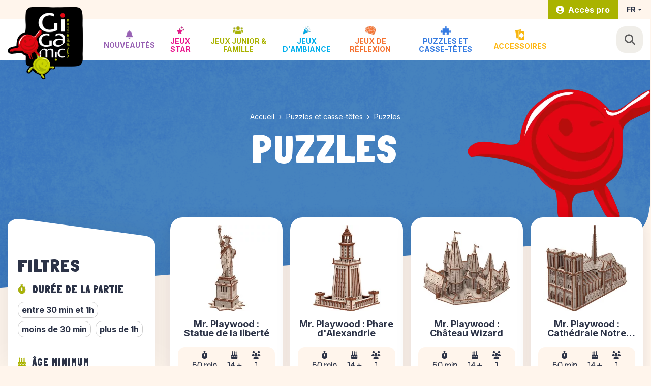

--- FILE ---
content_type: text/html; charset=utf-8
request_url: https://www.gigamic.com/30-puzzles
body_size: 23256
content:
<!doctype html>
<html lang="fr">

<head>
  
    
  <link rel="preconnect" href="https://fonts.googleapis.com">
<link rel="preconnect" href="https://fonts.gstatic.com" crossorigin>

<link rel="preload" href="https://fonts.gstatic.com/s/pangolin/v11/cY9GfjGcW0FPpi-tWMfN79w.woff2" as="font" type="font/woff2" crossorigin>
<link rel="preload" href="https://fonts.gstatic.com/s/inter/v12/UcC73FwrK3iLTeHuS_fvQtMwCp50KnMa1ZL7.woff2" as="font" type="font/woff2" crossorigin>
<link rel="preload" href="https://fonts.gstatic.com/s/londrinasolid/v15/flUiRq6sw40kQEJxWNgkLuudGfvdDwYzlZw.woff2" as="font" type="font/woff2" crossorigin>
<link href="https://fonts.googleapis.com/css2?family=Inter:wght@400;700&family=Londrina+Solid:wght@900&family=Pangolin&display=swap" rel="stylesheet">

<link rel="preconnect" href="https://ka-p.fontawesome.com">
<link rel="preconnect" href="https://kit.fontawesome.com">
<link rel="preconnect" href="https://fonts.gstatic.com" crossorigin>

<script src="https://kit.fontawesome.com/3ea2a31306.js" crossorigin="anonymous"></script>








  <meta charset="utf-8">


  <meta http-equiv="x-ua-compatible" content="ie=edge">



  <link rel="preconnect" href="https://www.gstatic.com/recaptcha/">
  <link rel="preload" href="/themes/ukoo/assets/img/misc/logo_mobile.png" as="image">
  <link rel="preload" href="/themes/ukoo/assets/img/misc/logo.png" as="image">
  <link rel="prefetch" href="https://unpkg.com/@lottiefiles/lottie-player@latest/dist/lottie-player.js" as="script">



  <title>Puzzle pour toute la famille - Jeu Gigamic</title>
<script data-keepinline="true">
    var ajaxGetProductUrl = '//www.gigamic.com/module/cdc_googletagmanager/async';
    var ajaxShippingEvent = 1;
    var ajaxPaymentEvent = 1;

/* datalayer */
dataLayer = window.dataLayer || [];
    let cdcDatalayer = {"pageCategory":"category","event":"view_item_list","ecommerce":{"currency":"EUR","items":[{"item_name":"Mr. Playwood : Statue de la liberte","item_id":"1076","price":"0","price_tax_exc":"0","item_brand":"Mr. Playwood","item_category":"Puzzles et casse-tetes","item_category2":"Puzzles","item_list_name":"Puzzles","item_list_id":"cat_30","index":1,"quantity":1},{"item_name":"Mr. Playwood : Phare d'Alexandrie","item_id":"1075","price":"0","price_tax_exc":"0","item_brand":"Mr. Playwood","item_category":"Puzzles et casse-tetes","item_category2":"Puzzles","item_list_name":"Puzzles","item_list_id":"cat_30","index":2,"quantity":1},{"item_name":"Mr. Playwood : Chateau Wizard","item_id":"1073","price":"0","price_tax_exc":"0","item_brand":"Mr. Playwood","item_category":"Puzzles et casse-tetes","item_category2":"Puzzles","item_list_name":"Puzzles","item_list_id":"cat_30","index":3,"quantity":1},{"item_name":"Mr. Playwood : Cathedrale Notre Dame","item_id":"1072","price":"0","price_tax_exc":"0","item_brand":"Mr. Playwood","item_category":"Puzzles et casse-tetes","item_category2":"Puzzles","item_list_name":"Puzzles","item_list_id":"cat_30","index":4,"quantity":1},{"item_name":"Mr. Playwood : Bateau Pirate","item_id":"1071","price":"0","price_tax_exc":"0","item_brand":"Mr. Playwood","item_category":"Puzzles et casse-tetes","item_category2":"Puzzles","item_list_name":"Puzzles","item_list_id":"cat_30","index":5,"quantity":1},{"item_name":"Puzzle en bois Arc-en-ciel : Poisson","item_id":"1009","price":"22.44","price_tax_exc":"18.7","item_brand":"Eureka","item_category":"Puzzles et casse-tetes","item_category2":"Puzzles","item_list_name":"Puzzles","item_list_id":"cat_30","index":6,"quantity":1},{"item_name":"Puzzle en bois Arc-en-ciel : Tortue","item_id":"1010","price":"22.44","price_tax_exc":"18.7","item_brand":"Eureka","item_category":"Puzzles et casse-tetes","item_category2":"Puzzles","item_list_name":"Puzzles","item_list_id":"cat_30","index":7,"quantity":1},{"item_name":"Puzzle en bois Arc-en-ciel : Chat Pirate","item_id":"1006","price":"22.44","price_tax_exc":"18.7","item_brand":"Eureka","item_category":"Puzzles et casse-tetes","item_category2":"Puzzles","item_list_name":"Puzzles","item_list_id":"cat_30","index":8,"quantity":1},{"item_name":"Puzzle en bois Arc-en-ciel : Baleine","item_id":"1005","price":"22.44","price_tax_exc":"18.7","item_brand":"Eureka","item_category":"Puzzles et casse-tetes","item_category2":"Puzzles","item_list_name":"Puzzles","item_list_id":"cat_30","index":9,"quantity":1},{"item_name":"Arcana puzzle : le petit chaperon rouge","item_id":"823","price":"20","price_tax_exc":"16.67","item_brand":"Fanelia Art","item_category":"Puzzles et casse-tetes","item_category2":"Puzzles","item_list_name":"Puzzles","item_list_id":"cat_30","index":10,"quantity":1},{"item_name":"Arcana puzzle : Alice au pays des merveilles","item_id":"822","price":"20","price_tax_exc":"16.67","item_brand":"Fanelia Art","item_category":"Puzzles et casse-tetes","item_category2":"Puzzles","item_list_name":"Puzzles","item_list_id":"cat_30","index":11,"quantity":1},{"item_name":"Rainbow Wooden Puzzle HIBOU","item_id":"851","price":"20","price_tax_exc":"16.67","item_brand":"Eureka","item_category":"Puzzles et casse-tetes","item_category2":"Puzzles","item_list_name":"Puzzles","item_list_id":"cat_30","index":12,"quantity":1},{"item_name":"Puzzle en bois arc-en-ciel ELEPHANT","item_id":"850","price":"20","price_tax_exc":"16.67","item_brand":"Eureka","item_category":"Puzzles et casse-tetes","item_category2":"Puzzles","item_list_name":"Puzzles","item_list_id":"cat_30","index":13,"quantity":1},{"item_name":"Puzzle en bois arc-en-ciel CHAT","item_id":"849","price":"20","price_tax_exc":"16.67","item_brand":"Eureka","item_category":"Puzzles et casse-tetes","item_category2":"Puzzles","item_list_name":"Puzzles","item_list_id":"cat_30","index":14,"quantity":1},{"item_name":"Puzzle en bois arc-en-ciel LOUP","item_id":"848","price":"20","price_tax_exc":"16.67","item_brand":"Eureka","item_category":"Puzzles et casse-tetes","item_category2":"Puzzles","item_list_name":"Puzzles","item_list_id":"cat_30","index":15,"quantity":1},{"item_name":"Puzzle en bois arc-en-ciel TIGRE","item_id":"847","price":"20","price_tax_exc":"16.67","item_brand":"Eureka","item_category":"Puzzles et casse-tetes","item_category2":"Puzzles","item_list_name":"Puzzles","item_list_id":"cat_30","index":16,"quantity":1},{"item_name":"Puzzle en bois arc-en-ciel LION","item_id":"846","price":"20","price_tax_exc":"16.67","item_brand":"Eureka","item_category":"Puzzles et casse-tetes","item_category2":"Puzzles","item_list_name":"Puzzles","item_list_id":"cat_30","index":17,"quantity":1},{"item_name":"Mr. Playwood : Jeu d'echec en bois","item_id":"802","price":"22.01","price_tax_exc":"18.34","item_brand":"Mr. Playwood","item_category":"Puzzles et casse-tetes","item_category2":"Puzzles","item_list_name":"Puzzles","item_list_id":"cat_30","index":18,"quantity":1},{"item_name":"Mr. Playwood : Starbike","item_id":"766","price":"34.92","price_tax_exc":"29.1","item_brand":"Mr. Playwood","item_category":"Puzzles et casse-tetes","item_category2":"Puzzles","item_list_name":"Puzzles","item_list_id":"cat_30","index":19,"quantity":1},{"item_name":"Mr. Playwood : Tour Eiffel","item_id":"720","price":"16","price_tax_exc":"13.33","item_brand":"Mr. Playwood","item_category":"Puzzles et casse-tetes","item_category2":"Puzzles","item_list_name":"Puzzles","item_list_id":"cat_30","index":20,"quantity":1}]},"google_tag_params":{"ecomm_pagetype":"category","ecomm_category":"Puzzles"}};
    dataLayer.push(cdcDatalayer);

/* call to GTM Tag */
(function(w,d,s,l,i){w[l]=w[l]||[];w[l].push({'gtm.start':
new Date().getTime(),event:'gtm.js'});var f=d.getElementsByTagName(s)[0],
j=d.createElement(s),dl=l!='dataLayer'?'&l='+l:'';j.async=true;j.src=
'https://www.googletagmanager.com/gtm.js?id='+i+dl;f.parentNode.insertBefore(j,f);
})(window,document,'script','dataLayer','GTM-T2PN7QD');

/* async call to avoid cache system for dynamic data */
var cdcgtmreq = new XMLHttpRequest();
cdcgtmreq.onreadystatechange = function() {
    if (cdcgtmreq.readyState == XMLHttpRequest.DONE ) {
        if (cdcgtmreq.status == 200) {
          	var datalayerJs = cdcgtmreq.responseText;
            try {
                var datalayerObj = JSON.parse(datalayerJs);
                dataLayer = dataLayer || [];
                dataLayer.push(datalayerObj);
            } catch(e) {
               console.log("[CDCGTM] error while parsing json");
            }

                    }
        dataLayer.push({
          'event': 'datalayer_ready'
        });
    }
};
cdcgtmreq.open("GET", "//www.gigamic.com/module/cdc_googletagmanager/async?action=user" /*+ "?" + new Date().getTime()*/, true);
cdcgtmreq.setRequestHeader('X-Requested-With', 'XMLHttpRequest');
cdcgtmreq.send();
</script>
        
  <meta name="description" content="La sélection de puzzles Gigamic, toutes les formes à défaire et reconstituer : des classiques à pièces plates, à illustrations en 3D ou des jeux de patience (casse-têtes).">
  <meta name="keywords" content="">
        
      <link rel="canonical" href="https://www.gigamic.com/30-puzzles">
    
        

  
    <script type="application/ld+json">
  {
    "@context": "https://schema.org",
    "@type": "Organization",
    "name" : "Gigamic",
    "url" : "https://www.gigamic.com/"
         ,"logo": {
        "@type": "ImageObject",
        "url":"https://www.gigamic.com/img/logo-1681304335.jpg"
      }
      }
</script>

<script type="application/ld+json">
  {
    "@context": "https://schema.org",
    "@type": "WebPage",
    "isPartOf": {
      "@type": "WebSite",
      "url":  "https://www.gigamic.com/",
      "name": "Gigamic"
    },
    "name": "Puzzle pour toute la famille - Jeu Gigamic",
    "url":  "https://www.gigamic.com/30-puzzles"
  }
</script>


  <script type="application/ld+json">
    {
      "@context": "https://schema.org",
      "@type": "BreadcrumbList",
      "itemListElement": [
                  {
            "@type": "ListItem",
            "position": 1,
            "name": "Accueil",
            "item": "https://www.gigamic.com/"
          },                  {
            "@type": "ListItem",
            "position": 2,
            "name": "Puzzles et casse-têtes",
            "item": "https://www.gigamic.com/17-puzzle-et-casse-tetes"
          },                  {
            "@type": "ListItem",
            "position": 3,
            "name": "Puzzles",
            "item": "https://www.gigamic.com/30-puzzles"
          }              ]
    }
  </script>
  

  
  <script type="application/ld+json">
  {
    "@context": "https://schema.org",
    "@type": "ItemList",
    "itemListElement": [
          {
        "@type": "ListItem",
        "position": 1,
        "name": "Mr. Playwood : Statue de la liberté",
        "url": "https://www.gigamic.com/puzzles/1076-mr-playwood-statue-de-la-liberte-4820204380847.html"
      },          {
        "@type": "ListItem",
        "position": 2,
        "name": "Mr. Playwood : Phare d&#039;Alexandrie",
        "url": "https://www.gigamic.com/puzzles/1075-mr-playwood-phare-d-alexandrie-4820204380465.html"
      },          {
        "@type": "ListItem",
        "position": 3,
        "name": "Mr. Playwood : Château Wizard",
        "url": "https://www.gigamic.com/puzzles/1073-mr-playwood-chateau-wizard-4820204380878.html"
      },          {
        "@type": "ListItem",
        "position": 4,
        "name": "Mr. Playwood : Cathédrale Notre Dame",
        "url": "https://www.gigamic.com/puzzles/1072-mr-playwood-cathedrale-notre-dame-4820204380823.html"
      },          {
        "@type": "ListItem",
        "position": 5,
        "name": "Mr. Playwood : Bateau Pirate",
        "url": "https://www.gigamic.com/puzzles/1071-mr-playwood-bateau-pirate-4820204380854.html"
      },          {
        "@type": "ListItem",
        "position": 6,
        "name": "Puzzle en bois Arc-en-ciel : Poisson",
        "url": "https://www.gigamic.com/puzzles/1009-puzzle-en-bois-arc-en-ciel-poisson-5425004736185.html"
      },          {
        "@type": "ListItem",
        "position": 7,
        "name": "Puzzle en bois Arc-en-ciel : Tortue",
        "url": "https://www.gigamic.com/puzzles/1010-puzzle-en-bois-arc-en-ciel-tortue-5425004736208.html"
      },          {
        "@type": "ListItem",
        "position": 8,
        "name": "Puzzle en bois Arc-en-ciel : Chat Pirate",
        "url": "https://www.gigamic.com/puzzles/1006-puzzle-en-bois-arc-en-ciel-chat-pirate-5425004736161.html"
      },          {
        "@type": "ListItem",
        "position": 9,
        "name": "Puzzle en bois Arc-en-ciel : Baleine",
        "url": "https://www.gigamic.com/puzzles/1005-puzzle-en-bois-arc-en-ciel-baleine-5425004736215.html"
      },          {
        "@type": "ListItem",
        "position": 10,
        "name": "Arcana puzzle : le petit chaperon rouge",
        "url": "https://www.gigamic.com/puzzles/823-arcana-puzzle-le-petit-chaperon-rouge-3421271764519.html"
      },          {
        "@type": "ListItem",
        "position": 11,
        "name": "Arcana puzzle : Alice au pays des merveilles",
        "url": "https://www.gigamic.com/puzzles/822-arcana-puzzle-alice-au-pays-des-merveilles-3421271764410.html"
      },          {
        "@type": "ListItem",
        "position": 12,
        "name": "Rainbow Wooden Puzzle HIBOU",
        "url": "https://www.gigamic.com/puzzles/851-puzzle-en-bois-arc-en-ciel-hibou-5425004736154.html"
      },          {
        "@type": "ListItem",
        "position": 13,
        "name": "Puzzle en bois arc-en-ciel ÉLÉPHANT",
        "url": "https://www.gigamic.com/puzzles/850-puzzle-en-bois-arc-en-ciel-elephant-5425004736116.html"
      },          {
        "@type": "ListItem",
        "position": 14,
        "name": "Puzzle en bois arc-en-ciel CHAT",
        "url": "https://www.gigamic.com/puzzles/849-puzzle-en-bois-arc-en-ciel-chat-5425004736109.html"
      },          {
        "@type": "ListItem",
        "position": 15,
        "name": "Puzzle en bois arc-en-ciel LOUP",
        "url": "https://www.gigamic.com/puzzles/848-puzzle-en-bois-arc-en-ciel-loup-5425004736147.html"
      },          {
        "@type": "ListItem",
        "position": 16,
        "name": "Puzzle en bois arc-en-ciel TIGRE",
        "url": "https://www.gigamic.com/puzzles/847-puzzle-en-bois-arc-en-ciel-tigre-5425004736130.html"
      },          {
        "@type": "ListItem",
        "position": 17,
        "name": "Puzzle en bois arc-en-ciel LION",
        "url": "https://www.gigamic.com/puzzles/846-puzzle-en-bois-arc-en-ciel-lion-5425004736123.html"
      },          {
        "@type": "ListItem",
        "position": 18,
        "name": "Mr. Playwood : Jeu d&#039;échec en bois",
        "url": "https://www.gigamic.com/puzzles/802-mr-playwood-jeu-d-echec-en-bois-4820204380717.html"
      },          {
        "@type": "ListItem",
        "position": 19,
        "name": "Mr. Playwood : Starbike",
        "url": "https://www.gigamic.com/puzzles/766-mr-playwood-starbike-4820204380304.html"
      },          {
        "@type": "ListItem",
        "position": 20,
        "name": "Mr. Playwood : Tour Eiffel",
        "url": "https://www.gigamic.com/puzzles/720-mr-playwood-tour-eiffel-4820204380397.html"
      }        ]
  }
</script>


  
                    

                                
                            <link rel="next" href="https://www.gigamic.com/30-puzzles?page=2">
          

  
    <meta property="og:title" content="Puzzle pour toute la famille - Jeu Gigamic" />
    <meta property="og:description" content="La sélection de puzzles Gigamic, toutes les formes à défaire et reconstituer : des classiques à pièces plates, à illustrations en 3D ou des jeux de patience (casse-têtes)." />
    <meta property="og:url" content="https://www.gigamic.com/30-puzzles" />
    <meta property="og:site_name" content="Gigamic" />
          <meta property="og:type" content="website" />
              <meta property="og:image" content="https://www.gigamic.com/img/logo-1681304335.jpg"/>
            



  <meta name="viewport" content="width=device-width, initial-scale=1">



  <link rel="apple-touch-icon" sizes="180x180" href="/themes/ukoo/assets/img/favicon/apple-touch-icon.png">
<link rel="icon" type="image/png" sizes="32x32" href="/themes/ukoo/assets/img/favicon/favicon-32x32.png">
<link rel="icon" type="image/png" sizes="16x16" href="/themes/ukoo/assets/img/favicon/favicon-16x16.png">
<link rel="manifest" href="/themes/ukoo/assets/img/favicon/site.webmanifest">
<link rel="mask-icon" href="/themes/ukoo/assets/img/favicon/safari-pinned-tab.svg" color="#aab300">
<link rel="shortcut icon" href="/themes/ukoo/assets/img/favicon/favicon.ico">
<meta name="msapplication-TileColor" content="#aab300">
<meta name="msapplication-config" content="/themes/ukoo/assets/img/favicon/browserconfig.xml">
<meta name="theme-color" content="#aab300">



  
      



  	

  <script type="text/javascript">
        var ASSearchUrl = "https:\/\/www.gigamic.com\/module\/pm_advancedsearch4\/advancedsearch4";
        var as4_orderBySalesAsc = "Meilleures ventes en dernier";
        var as4_orderBySalesDesc = "Meilleures ventes en premier";
        var check_bellow = "Veuillez v\u00e9rifier ci-dessous:";
        var hiBlogSettings = {"secureKey":"07ce340f8b5205096d35c0b6204d0a29","mainPageUrl":"https:\/\/www.gigamic.com\/blog","currentPage":"category","toc":true,"tocPosition":"top","tocFixed":false};
        var noofrow = 5;
        var p_version = "1.7";
        var prestashop = {"cart":{"products":[],"totals":{"total":{"type":"total","label":"Total","amount":0,"value":"0,00\u00a0\u20ac"},"total_including_tax":{"type":"total","label":"Total TTC","amount":0,"value":"0,00\u00a0\u20ac"},"total_excluding_tax":{"type":"total","label":"Total HT :","amount":0,"value":"0,00\u00a0\u20ac"}},"subtotals":{"products":{"type":"products","label":"Sous-total","amount":0,"value":"0,00\u00a0\u20ac"},"discounts":null,"shipping":{"type":"shipping","label":"Livraison","amount":0,"value":""},"tax":null},"products_count":0,"summary_string":"0 articles","vouchers":{"allowed":0,"added":[]},"discounts":[],"minimalPurchase":0,"minimalPurchaseRequired":""},"currency":{"id":1,"name":"Euro","iso_code":"EUR","iso_code_num":"978","sign":"\u20ac"},"customer":{"lastname":"","firstname":"","email":"","birthday":"0000-00-00","newsletter":"0","newsletter_date_add":"0000-00-00 00:00:00","optin":"0","website":null,"company":null,"siret":null,"ape":null,"is_logged":false,"gender":{"type":null,"name":null},"addresses":[]},"language":{"name":"Fran\u00e7ais (French)","iso_code":"fr","locale":"fr-FR","language_code":"fr","is_rtl":"0","date_format_lite":"d\/m\/Y","date_format_full":"d\/m\/Y H:i:s","id":1},"page":{"title":"","canonical":"https:\/\/www.gigamic.com\/30-puzzles","meta":{"title":"Puzzle pour toute la famille - Jeu Gigamic","description":"La s\u00e9lection de puzzles Gigamic, toutes les formes \u00e0 d\u00e9faire et reconstituer : des classiques \u00e0 pi\u00e8ces plates, \u00e0 illustrations en 3D ou des jeux de patience (casse-t\u00eates).","keywords":"","robots":"index"},"page_name":"category","body_classes":{"lang-fr":true,"lang-rtl":false,"country-FR":true,"currency-EUR":true,"layout-left-column":true,"page-category":true,"tax-display-enabled":true,"category-id-30":true,"category-Puzzles":true,"category-id-parent-17":true,"category-depth-level-3":true},"admin_notifications":[]},"shop":{"name":"Gigamic","logo":"https:\/\/www.gigamic.com\/img\/logo-1681304335.jpg","stores_icon":"https:\/\/www.gigamic.com\/img\/logo_stores.png","favicon":"https:\/\/www.gigamic.com\/img\/favicon-1.ico"},"urls":{"base_url":"https:\/\/www.gigamic.com\/","current_url":"https:\/\/www.gigamic.com\/30-puzzles","shop_domain_url":"https:\/\/www.gigamic.com","img_ps_url":"https:\/\/www.gigamic.com\/img\/","img_cat_url":"https:\/\/www.gigamic.com\/img\/c\/","img_lang_url":"https:\/\/www.gigamic.com\/img\/l\/","img_prod_url":"https:\/\/www.gigamic.com\/img\/p\/","img_manu_url":"https:\/\/www.gigamic.com\/img\/m\/","img_sup_url":"https:\/\/www.gigamic.com\/img\/su\/","img_ship_url":"https:\/\/www.gigamic.com\/img\/s\/","img_store_url":"https:\/\/www.gigamic.com\/img\/st\/","img_col_url":"https:\/\/www.gigamic.com\/img\/co\/","img_url":"https:\/\/www.gigamic.com\/themes\/ukoo\/assets\/img\/","css_url":"https:\/\/www.gigamic.com\/themes\/ukoo\/assets\/css\/","js_url":"https:\/\/www.gigamic.com\/themes\/ukoo\/assets\/js\/","pic_url":"https:\/\/www.gigamic.com\/upload\/","pages":{"address":"https:\/\/www.gigamic.com\/adresse","addresses":"https:\/\/www.gigamic.com\/adresses","authentication":"https:\/\/www.gigamic.com\/connexion","cart":"https:\/\/www.gigamic.com\/panier","category":"https:\/\/www.gigamic.com\/index.php?controller=category","cms":"https:\/\/www.gigamic.com\/index.php?controller=cms","contact":"https:\/\/www.gigamic.com\/nous-contacter","discount":"https:\/\/www.gigamic.com\/reduction","guest_tracking":"https:\/\/www.gigamic.com\/suivi-commande-invite","history":"https:\/\/www.gigamic.com\/historique-commandes","identity":"https:\/\/www.gigamic.com\/identite","index":"https:\/\/www.gigamic.com\/","my_account":"https:\/\/www.gigamic.com\/mon-compte","order_confirmation":"https:\/\/www.gigamic.com\/confirmation-commande","order_detail":"https:\/\/www.gigamic.com\/index.php?controller=order-detail","order_follow":"https:\/\/www.gigamic.com\/suivi-commande","order":"https:\/\/www.gigamic.com\/commande","order_return":"https:\/\/www.gigamic.com\/index.php?controller=order-return","order_slip":"https:\/\/www.gigamic.com\/avoirs","pagenotfound":"https:\/\/www.gigamic.com\/page-introuvable","password":"https:\/\/www.gigamic.com\/recuperation-mot-de-passe","pdf_invoice":"https:\/\/www.gigamic.com\/index.php?controller=pdf-invoice","pdf_order_return":"https:\/\/www.gigamic.com\/index.php?controller=pdf-order-return","pdf_order_slip":"https:\/\/www.gigamic.com\/index.php?controller=pdf-order-slip","prices_drop":"https:\/\/www.gigamic.com\/promotions","product":"https:\/\/www.gigamic.com\/index.php?controller=product","search":"https:\/\/www.gigamic.com\/recherche","sitemap":"https:\/\/www.gigamic.com\/plan-site","stores":"https:\/\/www.gigamic.com\/magasins","supplier":"https:\/\/www.gigamic.com\/fournisseur","register":"https:\/\/www.gigamic.com\/connexion?create_account=1","order_login":"https:\/\/www.gigamic.com\/commande?login=1"},"alternative_langs":[],"theme_assets":"\/themes\/ukoo\/assets\/","actions":{"logout":"https:\/\/www.gigamic.com\/?mylogout="},"no_picture_image":{"bySize":{"small_default":{"url":"https:\/\/www.gigamic.com\/img\/p\/fr-default-small_default.jpg","width":98,"height":98},"cart_default":{"url":"https:\/\/www.gigamic.com\/img\/p\/fr-default-cart_default.jpg","width":125,"height":125},"pdt_180":{"url":"https:\/\/www.gigamic.com\/img\/p\/fr-default-pdt_180.jpg","width":180,"height":180},"home_default":{"url":"https:\/\/www.gigamic.com\/img\/p\/fr-default-home_default.jpg","width":250,"height":250},"pdt_300":{"url":"https:\/\/www.gigamic.com\/img\/p\/fr-default-pdt_300.jpg","width":300,"height":300},"pdt_360":{"url":"https:\/\/www.gigamic.com\/img\/p\/fr-default-pdt_360.jpg","width":360,"height":360},"medium_default":{"url":"https:\/\/www.gigamic.com\/img\/p\/fr-default-medium_default.jpg","width":452,"height":452},"pdt_540":{"url":"https:\/\/www.gigamic.com\/img\/p\/fr-default-pdt_540.jpg","width":540,"height":540},"large_default":{"url":"https:\/\/www.gigamic.com\/img\/p\/fr-default-large_default.jpg","width":800,"height":800}},"small":{"url":"https:\/\/www.gigamic.com\/img\/p\/fr-default-small_default.jpg","width":98,"height":98},"medium":{"url":"https:\/\/www.gigamic.com\/img\/p\/fr-default-pdt_300.jpg","width":300,"height":300},"large":{"url":"https:\/\/www.gigamic.com\/img\/p\/fr-default-large_default.jpg","width":800,"height":800},"legend":""}},"configuration":{"display_taxes_label":true,"display_prices_tax_incl":true,"is_catalog":true,"show_prices":false,"opt_in":{"partner":false},"quantity_discount":{"type":"discount","label":"Remise sur prix unitaire"},"voucher_enabled":0,"return_enabled":0},"field_required":[],"breadcrumb":{"links":[{"title":"Accueil","url":"https:\/\/www.gigamic.com\/"},{"title":"Puzzles et casse-t\u00eates","url":"https:\/\/www.gigamic.com\/17-puzzle-et-casse-tetes"},{"title":"Puzzles","url":"https:\/\/www.gigamic.com\/30-puzzles"}],"count":3},"link":{"protocol_link":"https:\/\/","protocol_content":"https:\/\/"},"time":1768551508,"static_token":"a345e6cf9d91fb9f87890434a78e274e","token":"6858a5da45a090135ffd84276cb88e8f","debug":false,"modules":{"ukooblogger":{"isbloggerContext":false}}};
        var psemailsubscription_subscription = "https:\/\/www.gigamic.com\/module\/ps_emailsubscription\/subscription";
        var re_size = "normal";
        var re_theme = "light";
        var re_version = "2";
        var site_key = "6Ld8Sm0kAAAAAHWfQdNVEOJffQ6LEBP_dfiYzVSj";
        var there_is1 = "Il y a 1 erreur";
        var validate_first = "Je ne suis pas un robot, puis cliquez \u00e0 nouveau sur vous abonner";
        var whitelist_m = "";
        var whitelisted = false;
        var wrong_captcha = "Captcha faux.";
      </script>

 <script async src="https://widget.clic2buy.com/c2b.js?locale=fr-FR"></script>
<script>
  ukoo_icon_plus='<i class="fal fa-plus-circle mr-1"></i>';
  ukoo_icon_minus='<i class="fal fa-minus-circle mr-1"></i>';
  ukoo_icon_angledown='<i class="fal fa-angle-down mr-1"></i>';
  ukoo_icon_angleright='<i class="fal fa-angle-right mr-1"></i>';
  ukoo_icon_left='<i class="fal fa-angle-left"></i>';
  ukoo_icon_right='<i class="fal fa-angle-right"></i>';
  ukoo_icon_envelope='<i class="fal fa-envelope"></i>';
  ukoo_icon_phone='<i class="fal fa-phone"></i>';
  ukoo_icon_facebook='<i class="fab fa-facebook-f"></i>';
  ukoo_icon_youtube='<i class="fab fa-youtube"></i>';
  ukoo_icon_pinterest='<i class="fab fa-pinterest-p"></i>';
  ukoo_icon_instagram='<i class="fab fa-instagram"></i>';
  ukoo_icon_twitter='<i class="fab fa-twitter"></i>';

  ukoo_txt_readmore_open='Lire la suite';
  ukoo_txt_readmore_close='Réduire';
  ukoo_txt_readmore_blog_open='Voir l\'avis complet';
  ukoo_txt_readmore_blog_close='Afficher moins';
  ukoo_txt_prev='Précédent';
  ukoo_txt_next='Suivant';

  // Menu mobile
  ukoo_txt_see_all_rubric='Voir toute la gamme';

  // Formulaires
  ukoo_txt_iam_a_professional='Je suis un professionnel';

  ukoo_txt_see_all_my_addresses='Voir toutes mes adresses'
  ukoo_txt_display_less_addresses="Afficher moins d'adresses"
</script>
		<link rel="stylesheet" href="https://www.gigamic.com/themes/ukoo/assets/cache/theme-423c1f1371.css" media="all">
	
		<style>
	/* Start custom CSS for section, class: .elementor-element-18aa7d0 */.elementor-1170101 .elementor-element.elementor-element-18aa7d0 .elementor-background-overlay {
    top:-27px;
    height:29px;
}
body#checkout .elementor-1170101 .elementor-element.elementor-element-18aa7d0 {
    display: none !important;
}/* End custom CSS */
/* Start custom CSS for section, class: .elementor-element-4ba99d9e */body#checkout .elementor-1170101 .elementor-element.elementor-element-4ba99d9e {display:none;}

.elementor-1170101 .elementor-element.elementor-element-4ba99d9e {
    z-index: 1;
}/* End custom CSS */
/* Start custom CSS for icon-list-obfuscate, class: .elementor-element-d6fcc63 */@media (max-width:767px) {
    .elementor-1170101 .elementor-element.elementor-element-d6fcc63 .elementor-icon-list-item:after {
    top:inherit !important;
}
}/* End custom CSS */
/* Start custom CSS for column, class: .elementor-element-62db43b */@media (max-width:767px) {
    .elementor-1170101 .elementor-element.elementor-element-62db43b .elementor-widget-container {
        text-align:center;
    }
}/* End custom CSS */
	</style>
	
	<script src="https://www.google.com/recaptcha/api.js?hl=fr" ></script>


	<script>
			var ceFrontendConfig = {"environmentMode":{"edit":false,"wpPreview":false},"is_rtl":false,"breakpoints":{"xs":0,"sm":480,"md":768,"lg":992,"xl":1440,"xxl":1600},"version":"2.5.11","urls":{"assets":"\/modules\/creativeelements\/views\/"},"productQuickView":0,"settings":{"page":[],"general":{"elementor_global_image_lightbox":"1","elementor_enable_lightbox_in_editor":"yes","elementor_lightbox_enable_counter":"yes","elementor_lightbox_enable_zoom":"yes","elementor_lightbox_title_src":"title","elementor_lightbox_description_src":"caption"}},"post":{"id":"30040101","title":"Puzzles","excerpt":""}};
		</script>
        <link rel="preload" href="/modules/creativeelements/views/lib/ceicons/fonts/ceicons.woff2?fj664s"
            as="font" type="font/woff2" crossorigin>
        <!--CE-JS-->


  <script type="text/javascript">
var jpresta_cache_cookie_name = 'jpresta_cache_source_129041e9c76aa14bab3fc3091e22895e';
pcRunDynamicModulesJs = function() {
// Autoconf - 2023-06-02T07:46:00+00:00
// productcomments
if ($.fn.rating) $('input.star').rating();
if ($.fn.rating) $('.auto-submit-star').rating();
if ($.fn.fancybox) $('.open-comment-form').fancybox({'hideOnContentClick': false});
// ps_shoppingcart
setTimeout("prestashop.emit('updateCart', {reason: {linkAction: 'refresh'}, resp: {errors:[]}});", 10);
// creativeelements
$.ajax({
    url: prestashop.urls.pages.cart,
    method: 'POST',
    dataType: 'json',
    data: {
        ajax: 1,
        action: 'update'
    }
}).then(function(resp) {
    if (resp.success && resp.cart) {
        prestashop.emit('updateCart', {
            reason: {
                linkAction: 'refresh'
            },
            resp: resp
        });
    }
});
};</script><script type="text/javascript">


</script>
<style>
.prmn_tab_li_content {
    background-color: #fff;
    border-top: 1px solid #ddd;
    color: #555555;
    fill: #555555;
}
.prmn_tabs_li:first-child > .prmn_tab_li_content{
    border-top: 1px solid #dddddd!important;
}
.prmn_tabs_li:last-child {
    border-bottom: 1px solid #ddd;
}



/*------------------------------------------------*/
.ets_prmn_megamenu{
    background: #f4f4f4;
}
.ets_prmn_megamenu_content{
    color: #34374c;
    fill: #34374c;
    line-height: 80px;
    font-family: ;
    font-size: 14px;
}
.prmn_menus_li > a{
    font-size: 14px;
}
@media (min-width: 768px){
    .prmn_menus_li:hover,.click_open_submenu.open{
        background: a;
    }
    li.prmn_menus_li.prmn_has_sub:hover > a:after{
        background: a;
    }
}


.prmn_menus_li:hover > a,.click_open_submenu.open > a,
#header .prmn_menus_li:hover > a,#header .click_open_submenu.open > a{
    color: #d5000a;
    fill: #d5000a;
}
.prmn_menus_li{
    font-size: 14px;
}
@media (min-width: 768px){
    li.prmn_menus_li:not(:last-child){
        border-right: 1px solid a!important;
    }
}


.prmn_tab_li_content{
    color: a;
    fill: a;
    background: a;
    border-top: 1px solid a;
}
.prmn_tabs_li.open.prmn_tabs_has_content .prmn_tab_li_content .prmn_tab_name::before{
    border-right-color: a;
}
.preview.mobile li.prmn_menus_li{
    border-bottom-color: a;
}
/* #e41369 */
@media (min-width:768px){
    .prmn_tabs_li.open .prmn_tab_li_content,
    .prmn_tabs_li:hover .prmn_tab_li_content{
        color: #e41369;
        fill: #e41369;
        background: a;
    }
}
.prmn_tabs_li.prmn_tabs_has_content:hover .prmn_tab_li_content .prmn_tab_name::before,
.prmn_tabs_li.prmn_tabs_has_content.open .prmn_tab_li_content .prmn_tab_name::before{
    border-color: a;
}
.ets_prmn_block  > .h4{
    color: a;
    fill: a;
    border-bottom: 1px solid a!important;
    font-family: ;
    font-size: 14px
}
.ets_prmn_block .product-desc {
  color: a;
  font-size: 14px;
  font-family: ;
}
.ets_prmn_block  > .h4:hover{
    color: a;
}

.ets_prmn_block,
.ets_prmn_block_content,
.ets_prmn_block p{
    color: a;
}

#header .ets_prmn_block_content a,
.ets_prmn_block_content a{
    color: a;
}
.ets_prmn_block_content .has-sub > a:after{
    border-top-color: a;
}
#header .ets_prmn_block_content a:hover,
.ets_prmn_block_content a:hover{
    color: a;
}
.ets_prmn_block_content .has-sub > a:hover:after{
    border-top-color: a;
}
.ets_prmn_megamenu .prmn_columns_ul{
    background-color: a;
}

.prmn_tabs_li > .prmn_columns_contents_ul,
.ets_prmn_block_content li.has-sub > .ets_prmn_categories{
    background-color: a!important;
}
.prmn_menus_li {
    height: 80px;
}
.prmn_menu_width_fixed .prmn_menus_ul{
    width: 1170px;
    max-width: 100%;
}
.ets_prmn_megamenu.prmn_menu_width_fixed .container{
    width: 1170px;
}
@media (min-width: 1200px){
    .ets_prmn_megamenu.prmn_menu_width_fixed .prmn_menus_li.prmn_sub_align_auto > .prmn_columns_ul{
        width: 1170px!important;
    }
}
.prmn_block_type_product .ets_prmn_block_content a,
#header .prmn_block_type_product .ets_prmn_block_content a{
    color: a;
    font-family: ;
    font-size: 14px;
}
.prmn_block_type_product .ets_prmn_block_content a:hover,
#header .prmn_block_type_product .ets_prmn_block_content a:hover{
    color: a;
}
.prmn_block_type_product .product-price-and-shipping span,
.prmn_blocks_ul .prmn_block_type_product .price.product-price,
.prmn_block_type_product .content_price span {
    color: a;
    font-family: ;
    font-size: 14px;
}
.prmn_block_type_product .product-price-and-shipping .regular-price,
.prmn_block_type_product .content_price .old-price{
    color: a;
    font-size: 14px;
}
.prmn_columns_contents_ul,
.prmn_columns_contents_ul p{
    font-family: ;
    font-size: 14px;
}

.prmn_tabs_li .prmn_tab_li_content {
    font-family: ;
    font-size: 14px;
}

.ets_prmn_block_content{
    font-family: ;
    font-size: 14px
}
.ets_prmn_megamenu .clock-group .base,
.ets_prmn_megamenu .normal-clock .digits .text,
.ets_prmn_megamenu .clock.flip-clock .flap{
    color: #ffffff;
}
.ets_prmn_megamenu .flip-clock .clock-group .digit,
.ets_prmn_megamenu .normal-clock .digits,
.ets_prmn_megamenu .clock.flip-clock .flap:before{
    background:#000000;
    border-color:#000000;
}
@media (max-width: 767px) {
    .ets_prmn_megamenu .prmn_menus_ul .close_menu {
        background: #000000;
    }
}
</style><script type="text/javascript">
    
        var psv = 1.7;
        var blog_secure_key = '07ce340f8b5205096d35c0b6204d0a29';
        var blog_front_controller_url = 'https://www.gigamic.com/blog';
    
</script>



<script type="text/javascript">
    
        var HiFaq = {
            psv: 1.7,
            search_url: 'https://www.gigamic.com/faq/search/',
            key: '663ca89f4cd0731b4096d0ee628d275b',
            mainUrl: 'https://www.gigamic.com/faq'
        }
    
</script>

<style type="text/css">
    
        .hi-faq-top-search-container {
            background-color: ;
        }
    
    
</style>

<script type="text/javascript">
	var eo_popin_title = 'Consentement utilisateur';
	var account_accepted = '';
	var newsletter_accepted = '';
	var stock_accepted = '';
	var contact_accepted = '';
	var EO_UC_ACCOUNT_TEXT = '<p>Vos données personnelles sont traitées par nos soins en tant que contrôleur. Ces informations et celles de vos commandes sont traitées principalement pour créer et gérer votre compte, gérer vos commandes et leur suivi, personnaliser vos services, l\'analyse statistique ainsi qu\'à des fins de marketing et de publicité ciblée (connaissance du client, envoi de communications électroniques et profilage publicitaire par combinaison de données).</p><p>Pour connaître et exercer vos droits, y compris le retrait de votre consentement à utiliser les données recueillies par ce formulaire, veuillez consulter notre <a href=\"https://www.gigamic.com/content/7-politique-de-confidentialite\">politique de confidentialité</a>.</p>';
	var EO_UC_NEWSLETTER_TEXT = '<p>En cliquant sur s\'inscrire, vous acceptez de recevoir nos newsletters. Vous pourrez facilement vous désinscrire à tout moment via les liens de désinscription présents dans chacun de nos emails.</p>';
	var EO_UC_STOCK_TEXT = '';
	var EO_UC_CONTACT_TEXT = '<p>En soumettant ce formulaire, j\'accepte que mes données personnelles soient utilisées pour me recontacter dans le cadre de ma demande indiquée dans ce formulaire. Aucun autre traitement ne sera effectué avec mes informations. Pour connaître et exercer vos droits, notamment de retrait de votre consentement à l\'utilisation de données collectés par ce formulaire, veuillez consulter notre <a href=\"https://www.gigamic.com/content/7-politique-de-confidentialite\">politique de confidentialité</a>.</p>';
	var eo_popin_content_confirm = 'Veuillez confirmer que vous acceptez nos règles';
	var EO_UC_ACCOUNT_ENABLE = '1';
	var EO_UC_NEWSLETTER_ENABLE = '1';
	var EO_UC_CONTACT_ENABLE = '1';
	var EO_UC_STOCK_ENABLE = '';
	var eo_user_consent_l = [];
    eo_user_consent_l['confirm'] = 'Je confirme';
    eo_user_consent_l['cancel'] = 'Annuler';
    eo_user_consent_l['ok'] = 'OK';
    var EO_SUBMIT_MAILALERT = '1';
</script>

<style>
#youtuwall-header{display:none !important;}
</style>




  
</head>
<body id="category" class="lang-fr country-fr currency-eur layout-left-column page-category tax-display-enabled category-id-30 category-puzzles category-id-parent-17 category-depth-level-3 elementor-page elementor-page-30040101  category-id-main-parent-17 page--intro">
  
    <!-- Google Tag Manager (noscript) -->
<noscript><iframe src="https://www.googletagmanager.com/ns.html?id=GTM-T2PN7QD"
height="0" width="0" style="display:none;visibility:hidden"></iframe></noscript>
<!-- End Google Tag Manager (noscript) -->

  

  <div id="page" class="position-relative">
          <div class="page-blog-container">
        <svg class="page-blob page-blob--1" width="286" height="638" viewBox="0 0 286 638" fill="none" xmlns="http://www.w3.org/2000/svg"> <path fill="#FAE9E5" d="M0 0.927002C9.02389 21.2401 17.3618 42.6003 25.736 64.0535C42.4446 106.858 59.2975 150.032 82.0315 185.996C105.084 222.464 138.363 256.991 171.373 291.241C241.091 363.577 309.614 434.674 278.092 520.191C246.288 606.474 148.564 618.711 48.689 631.217C32.4246 633.254 16.1031 635.298 0 637.67L0 0.927002Z"/> </svg>
        <svg class="page-blob page-blob--2" xmlns="http://www.w3.org/2000/svg" xmlns:xlink="http://www.w3.org/1999/xlink" x="0px" y="0px" viewBox="0 0 125 581"> <path fill="#FEEEE3" d="M125,0.5c-5.3,2.1-10.6,4.8-15.9,8C57,40.6,55,99.8,52.9,160.1 c-1,28.7-2,57.7-8.4,84.1c-5,20.6-12.6,40.9-20.1,61C7.7,350.3-8.7,394.2,5.6,437c20,59.9,59.6,120.4,119.4,143.4V0.5z"/> </svg>
      </div>
        <main>
      
              

      
        <header id="header" class="l-header">
          	
  <div class="header-banner">
      <div id="dyn6969f4551d736" class="dynhook pc_hookDisplayBanner_64" data-module="64" data-hook="DisplayBanner" data-hooktype="m" data-hookargs="altern=1^"><div class="loadingempty"></div></div>
  </div>



  <nav class="header-nav visible--desktop">
    <div class="container-fluid">
      <div class="row">
        <div class="header-nav__left col-md-3 mr-auto"></div>
        <div class="header-nav__center col-md-6"></div>
        <div class="header-nav__right col-md-3 d-flex justify-content-end pr-0 ml-auto">
            <div id="dyn6969f4551db43" class="dynhook pc_displayNav2_19" data-module="19" data-hook="displayNav2" data-hooktype="w" data-hookargs=""><div class="loadingempty"></div><div id="_desktop_user_info" class="visible--desktop">
  <p class="user-info mb-0 h-100">
    <span class="d-block h-100">
                    <span data-siloing="https://commandes.gigamic.com/compte/connexion" class="header-nav__link header-nav__link--authentication"
           title="Voir mon compte client" rel="nofollow">
            <i class="fas fa-user-circle header-nav__link-icon"></i><span class="header-nav__link-label">Accès pro</span>
        </span>
        <span class="dropdown-menu dropdown-menu-right small py-0 mt-0" aria-labelledby="dropdownMenuLink">
          <a class="dropdown-item py-2" href="https://www.gigamic.com/mon-compte"><i class="fal fa-user-circle mr-2"></i>Mon compte</a>
                      <a class="dropdown-item py-2 bg-danger" href="https://www.gigamic.com/?mylogout="><i class="fal fa-sign-out mr-2"></i>Déconnexion</a>
        </span>
    </span>
  </p>
</div>
</div>

          <div id="_desktop_language_selector" class="dropdown  show uk-lselector">
            <a class="btn dropdown-toggle header-nav__link header-nav__link--languageselect" href="#" role="button" id="dropdownMenuLink" data-toggle="dropdown" aria-haspopup="true" aria-expanded="false">
                FR
            </a>
            <div class="dropdown-menu dropdown-menu-left" aria-labelledby="dropdownMenuLink">
              <a class="dropdown-item active" href="https://www.gigamic.com">FR</a>
              <a class="dropdown-item" href="https://en.gigamic.com">EN</a>
            </div>
          </div>
        </div>
      </div>
    </div>
  </nav>



  <div class="sticky-spacer w-100">
    <div class="header__fixed">
            <div class="h-mobile row no-gutters d-lg-none">
        <div class="h-mobile__left col-auto col-sm-3">
          <div class="row justify-content-start no-gutters h-100 flex-nowrap">
            <div class="col-auto h-100">
              <a id="nav-mobile__opener" class="ybc-menu-toggle ybc-menu-btn closed" href="#" title="Ouvrir le menu" aria-label="Ouvrir le menu">
                <span class="ybc-menu-button-toggle_icon">
                   <i class="fal fa-bars"></i>
                   <i class="fal fa-times d-none"></i>
                </span>
              </a>
            </div>
          </div>
        </div>
        <div class="h-mobile__logo col-auto col-sm-6">
                    <a href="https://www.gigamic.com/" class="d-flex align-items-center justify-content-center h-100 px-2 py-1 px-sm-0" aria-label="Retour à la page d'accueil" title="Retour à la page d'accueil">
      <img class="logo" src="/themes/ukoo/assets/img/misc/logo_mobile.png" srcset="/themes/ukoo/assets/img/misc/logo_mobile@2x.png 2x" alt="Gigamic" width="166" height="48">
  </a>
                    </div>
        <div class="h-mobile__right col col-sm-3">
          <div class="row justify-content-end no-gutters h-100 flex-nowrap">
            <div id="_mobile_language_selector" class="col-auto"></div>
            <div id="_mobile_header_search" class="col-auto">
            </div>
            <div class="col-auto h-100">
                                              <span data-siloing="https://commandes.gigamic.com/compte/connexion" title="Accéder à mon compte">
                <i class="fas fa-user-circle fa-lg"></i>
              </span>
            </div>
                      </div>
        </div>
      </div>
          </div>
  </div>

    <div class="h-desktop visible--desktop">
    <div class="container-fluid">
      <div class="row align-items-center">
        <div class="h-desktop__logo col-2">
                   <a href="https://www.gigamic.com/" class="d-block position-relative" aria-label="Retour à la page d'accueil" title="Retour à la page d'accueil">
      <lottie-player id="logo-lottie" class="logo" src="/themes/ukoo/assets//img/lottie/logo.json" background="transparent" speed="1"></lottie-player>
    <script defer src="https://unpkg.com/@lottiefiles/lottie-player@latest/dist/lottie-player.js"></script>
    
      <script>
        let animation = document.getElementById("logo-lottie");
        animation.addEventListener("ready", () => {
          animation.parentNode.classList.add('lottie--ready');
          animation.play();
        });
        animation.addEventListener("complete", () => {
          animation.stop();
          setTimeout(function(){
            animation.play();
          }, 1000);
        });
      </script>
    
    <img class="logo" src="/themes/ukoo/assets/img/misc/logo.png" srcset="/themes/ukoo/assets/img/misc/logo@2x.png 2x" alt="Gigamic" width="175" height="166">
  </a>
                   </div>
        <div id="_desktop_menu" class="col">
          <nav>
                <div class="ets_prmn_megamenu
    ets_transition_default
    ets_transition_mobile_fullscreen
                 no_menu_bg_active     prmn_menu_width_auto     hover     ">
        <div class="ets_prmn_megamenu_content">
            <div class="container px-0">
                <div class="ets_prmn_megamenu_content_content">
                                                                <ul class="prmn_menus_ul auto">
        <li class="close_menu">
            <div class="pull-left">
                <span class="prmn_menus_back">
                    <i class="icon-bar"></i>
                    <i class="icon-bar"></i>
                    <i class="icon-bar"></i>
                </span>
                Menu
            </div>
            <div class="pull-right">
                <i class="ets_svg icon_angle_left">
                    <svg width="18" height="18" viewBox="0 0 1792 1792" xmlns="http://www.w3.org/2000/svg"><path d="M1203 544q0 13-10 23l-393 393 393 393q10 10 10 23t-10 23l-50 50q-10 10-23 10t-23-10l-466-466q-10-10-10-23t10-23l466-466q10-10 23-10t23 10l50 50q10 10 10 23z"/></svg>
                </i>
                Back
                <i class="ets_svg icon_angle_right">
                    <svg width="18" height="18" viewBox="0 0 1792 1792" xmlns="http://www.w3.org/2000/svg"><path d="M1171 960q0 13-10 23l-466 466q-10 10-23 10t-23-10l-50-50q-10-10-10-23t10-23l393-393-393-393q-10-10-10-23t10-23l50-50q10-10 23-10t23 10l466 466q10 10 10 23z"/></svg>
                </i>
            </div>
        </li>
                    <li class="prmn_menus_li prmn_menus_li--2 prmn_sub_align_auto hover "
                >
                <a  href="https://www.gigamic.com/nouveaux-produits"
                        style="">
                    <span class="prmn_menu_content_title"  style="text-transform: uppercase; font-weight: bolder;">
                                                    <span class="prmn_menu_content_icon"><img class="lazyload" data-src="https://www.gigamic.com/img/ets_prettymenu/PRMN_Menumenu_img_linkuoOBpyMy1ekN.jpg" title="" alt="" width="20" height="16" /></span>
                                                Nouveautés
                                                                    </span>
                </a>
                                                                                                    </li>
                    <li class="prmn_menus_li prmn_menus_li--3 prmn_sub_align_auto hover "
                >
                <a  href="https://www.gigamic.com/22-jeux-star"
                        style="">
                    <span class="prmn_menu_content_title"  style="text-transform: uppercase; font-weight: bolder;">
                                                    <span class="prmn_menu_content_icon"><img class="lazyload" data-src="https://www.gigamic.com/img/ets_prettymenu/PRMN_Menumenu_img_linkUKUOc8hiGYVe.jpg" title="" alt="" width="20" height="16" /></span>
                                                Jeux Star
                                                                    </span>
                </a>
                                                                                                    </li>
                    <li class="prmn_menus_li prmn_menus_li--8 prmn_sub_align_left prmn_has_sub hover "
                >
                <a  href="https://www.gigamic.com/12-jouons-en-famille"
                        style="">
                    <span class="prmn_menu_content_title"  style="text-transform: uppercase; font-weight: bolder;">
                                                    <span class="prmn_menu_content_icon"><img class="lazyload" data-src="https://www.gigamic.com/img/ets_prettymenu/PRMN_Menumenu_img_linkMTy9PEMWOpya.jpg" title="" alt="" width="20" height="16" /></span>
                                                Jeux Junior & Famille
                                                                    </span>
                </a>
                                                                            <span class="arrow closed">
                            <svg class="arrow_desktop" width="16" height="16" viewBox="0 0 1792 1792" xmlns="http://www.w3.org/2000/svg"><path d="M1395 736q0 13-10 23l-466 466q-10 10-23 10t-23-10l-466-466q-10-10-10-23t10-23l50-50q10-10 23-10t23 10l393 393 393-393q10-10 23-10t23 10l50 50q10 10 10 23z"/></svg>
                            <i class="ets_svg mobile">
                                <svg class="plus" width="16" height="16" viewBox="0 0 1792 1792" xmlns="http://www.w3.org/2000/svg"><path d="M1600 736v192q0 40-28 68t-68 28h-416v416q0 40-28 68t-68 28h-192q-40 0-68-28t-28-68v-416h-416q-40 0-68-28t-28-68v-192q0-40 28-68t68-28h416v-416q0-40 28-68t68-28h192q40 0 68 28t28 68v416h416q40 0 68 28t28 68z"></path></svg>
                                <svg class="minus" width="16" height="16" viewBox="0 0 1792 1792" xmlns="http://www.w3.org/2000/svg"><path d="M1600 736v192q0 40-28 68t-68 28h-1216q-40 0-68-28t-28-68v-192q0-40 28-68t68-28h1216q40 0 68 28t28 68z"></path></svg>
                            </i>
                        </span>
                                                                <ul class="prmn_columns_ul"
                            style="
                                    width:25%;
                                                                        " >
                                                            <li class="prmn_columns_li column_size_12  prmn_has_sub">
                                                                            <ul class="prmn_blocks_ul">
                                                                                            <li data-id-block="40" class="prmn_blocks_li">
                                                      
      
    <div class="ets_prmn_block prmn_block_type_category prmn_hide_title">
        <span class="h4" style=" border-bottom:none!important">Titre de la rubrique</span>
        <div class="ets_prmn_block_content">     
       
                                <ul class="ets_prmn_categories">
                    <li >
                <a href="https://www.gigamic.com/24-jeux-pedagogiques">Jeux pédagogiques</a>
                            </li>
                    <li >
                <a href="https://www.gigamic.com/27-jeux-enfant">Jeux de Société pour Enfants</a>
                            </li>
                    <li >
                <a href="https://www.gigamic.com/28-jeux-de-societe-thematiques">Jeux de Société à Thèmes</a>
                            </li>
                    <li >
                <a href="https://www.gigamic.com/29-jeux-dexterite-et-adresse">Jeux de dextérité</a>
                            </li>
                    <li >
                <a href="https://www.gigamic.com/37-jeux-de-memoire">Jeux de Société Mémoire</a>
                            </li>
            </ul>
                      
        </div>
    </div>
    <div class="clearfix"></div>
   
                                                </li>
                                                                                            <li data-id-block="41" class="prmn_blocks_li">
                                                      
      
    <div class="ets_prmn_block prmn_block_type_html prmn_hide_title">
        <span class="h4" style="text-transform: uppercase; border-bottom: 1px solid #e7e7e7;">Titre de la rubrique</span>
        <div class="ets_prmn_block_content">     
       
                            <ul class="ets_prmn_categories"><li><a href="/12-jouons-en-famille"><i class="fas fa-angle-right mr-2"></i><b>Voir tous les produits</b></a></li><br />
</ul>
                      
        </div>
    </div>
    <div class="clearfix"></div>
   
                                                </li>
                                                                                    </ul>
                                                                    </li>
                                                    </ul>
                                                </li>
                    <li class="prmn_menus_li prmn_menus_li--9 prmn_sub_align_left prmn_has_sub hover "
                >
                <a  href="https://www.gigamic.com/15-jeux-d-ambiance"
                        style="">
                    <span class="prmn_menu_content_title"  style="text-transform: uppercase; font-weight: bolder;">
                                                    <span class="prmn_menu_content_icon"><img class="lazyload" data-src="https://www.gigamic.com/img/ets_prettymenu/PRMN_Menumenu_img_linkYcH3qAPO0Iwi.jpg" title="" alt="" width="20" height="16" /></span>
                                                Jeux d'ambiance
                                                                    </span>
                </a>
                                                                            <span class="arrow closed">
                            <svg class="arrow_desktop" width="16" height="16" viewBox="0 0 1792 1792" xmlns="http://www.w3.org/2000/svg"><path d="M1395 736q0 13-10 23l-466 466q-10 10-23 10t-23-10l-466-466q-10-10-10-23t10-23l50-50q10-10 23-10t23 10l393 393 393-393q10-10 23-10t23 10l50 50q10 10 10 23z"/></svg>
                            <i class="ets_svg mobile">
                                <svg class="plus" width="16" height="16" viewBox="0 0 1792 1792" xmlns="http://www.w3.org/2000/svg"><path d="M1600 736v192q0 40-28 68t-68 28h-416v416q0 40-28 68t-68 28h-192q-40 0-68-28t-28-68v-416h-416q-40 0-68-28t-28-68v-192q0-40 28-68t68-28h416v-416q0-40 28-68t68-28h192q40 0 68 28t28 68v416h416q40 0 68 28t28 68z"></path></svg>
                                <svg class="minus" width="16" height="16" viewBox="0 0 1792 1792" xmlns="http://www.w3.org/2000/svg"><path d="M1600 736v192q0 40-28 68t-68 28h-1216q-40 0-68-28t-28-68v-192q0-40 28-68t68-28h1216q40 0 68 28t28 68z"></path></svg>
                            </i>
                        </span>
                                                                <ul class="prmn_columns_ul"
                            style="
                                    width:25%;
                                                                        " >
                                                            <li class="prmn_columns_li column_size_12  prmn_has_sub">
                                                                            <ul class="prmn_blocks_ul">
                                                                                            <li data-id-block="25" class="prmn_blocks_li">
                                                      
      
    <div class="ets_prmn_block prmn_block_type_category prmn_hide_title">
        <span class="h4" style="text-transform: uppercase; border-bottom: 1px solid #e7e7e7;">Titre de la rubrique</span>
        <div class="ets_prmn_block_content">     
       
                                <ul class="ets_prmn_categories">
                    <li >
                <a href="https://www.gigamic.com/25-plus-de-cinq-joueurs">Jouer nombreux</a>
                            </li>
                    <li >
                <a href="https://www.gigamic.com/32-jeux-de-rapidite">Jeux de rapidité</a>
                            </li>
                    <li >
                <a href="https://www.gigamic.com/33-jeux-de-bluff">Jeux de Société Bluff</a>
                            </li>
                    <li >
                <a href="https://www.gigamic.com/34-jeu-de-communication">Jeux de communication</a>
                            </li>
                    <li >
                <a href="https://www.gigamic.com/35-jeux-pour-adulte">Jeux de Société pour Adultes</a>
                            </li>
                    <li >
                <a href="https://www.gigamic.com/36-jeux-de-voyage">Jeux de voyage</a>
                            </li>
            </ul>
                      
        </div>
    </div>
    <div class="clearfix"></div>
   
                                                </li>
                                                                                            <li data-id-block="29" class="prmn_blocks_li">
                                                      
      
    <div class="ets_prmn_block prmn_block_type_html prmn_hide_title">
        <span class="h4" style="text-transform: uppercase; border-bottom: 1px solid #e7e7e7;">Titre de la rubrique</span>
        <div class="ets_prmn_block_content">     
       
                            <ul class="ets_prmn_categories"><li><a href="/15-jeux-d-ambiance"><i class="fas fa-angle-right mr-2"></i><b>Voir tous les produits</b></a></li><br />
</ul>
                      
        </div>
    </div>
    <div class="clearfix"></div>
   
                                                </li>
                                                                                    </ul>
                                                                    </li>
                                                    </ul>
                                                </li>
                    <li class="prmn_menus_li prmn_menus_li--10 prmn_sub_align_left prmn_has_sub hover "
                >
                <a  href="https://www.gigamic.com/16-jeux-de-reflexion"
                        style="">
                    <span class="prmn_menu_content_title"  style="text-transform: uppercase; font-weight: bolder;">
                                                    <span class="prmn_menu_content_icon"><img class="lazyload" data-src="https://www.gigamic.com/img/ets_prettymenu/PRMN_Menumenu_img_linkdBNd2DfgiiSp.jpg" title="" alt="" width="20" height="16" /></span>
                                                Jeux de réflexion
                                                                    </span>
                </a>
                                                                            <span class="arrow closed">
                            <svg class="arrow_desktop" width="16" height="16" viewBox="0 0 1792 1792" xmlns="http://www.w3.org/2000/svg"><path d="M1395 736q0 13-10 23l-466 466q-10 10-23 10t-23-10l-466-466q-10-10-10-23t10-23l50-50q10-10 23-10t23 10l393 393 393-393q10-10 23-10t23 10l50 50q10 10 10 23z"/></svg>
                            <i class="ets_svg mobile">
                                <svg class="plus" width="16" height="16" viewBox="0 0 1792 1792" xmlns="http://www.w3.org/2000/svg"><path d="M1600 736v192q0 40-28 68t-68 28h-416v416q0 40-28 68t-68 28h-192q-40 0-68-28t-28-68v-416h-416q-40 0-68-28t-28-68v-192q0-40 28-68t68-28h416v-416q0-40 28-68t68-28h192q40 0 68 28t28 68v416h416q40 0 68 28t28 68z"></path></svg>
                                <svg class="minus" width="16" height="16" viewBox="0 0 1792 1792" xmlns="http://www.w3.org/2000/svg"><path d="M1600 736v192q0 40-28 68t-68 28h-1216q-40 0-68-28t-28-68v-192q0-40 28-68t68-28h1216q40 0 68 28t28 68z"></path></svg>
                            </i>
                        </span>
                                                                <ul class="prmn_columns_ul"
                            style="
                                    width:25%;
                                                                        " >
                                                            <li class="prmn_columns_li column_size_12  prmn_has_sub">
                                                                            <ul class="prmn_blocks_ul">
                                                                                            <li data-id-block="26" class="prmn_blocks_li">
                                                      
      
    <div class="ets_prmn_block prmn_block_type_category prmn_hide_title">
        <span class="h4" style="text-transform: uppercase; border-bottom: 1px solid #e7e7e7;">Titre de la rubrique</span>
        <div class="ets_prmn_block_content">     
       
                                <ul class="ets_prmn_categories">
                    <li >
                <a href="https://www.gigamic.com/39-jeux-de-plateau">Jeux de plateau</a>
                            </li>
                    <li >
                <a href="https://www.gigamic.com/40-jeux-de-strategie">Jeux de stratégie</a>
                            </li>
                    <li >
                <a href="https://www.gigamic.com/41-jeux-en-bois">Jeux en bois</a>
                            </li>
                    <li >
                <a href="https://www.gigamic.com/42-jeux-pour-joueurs-experimentes">Jeux pour les joueurs</a>
                            </li>
                    <li >
                <a href="https://www.gigamic.com/44-jeux-a-deux">Jeux de Société à Deux</a>
                            </li>
            </ul>
                      
        </div>
    </div>
    <div class="clearfix"></div>
   
                                                </li>
                                                                                            <li data-id-block="30" class="prmn_blocks_li">
                                                      
      
    <div class="ets_prmn_block prmn_block_type_html prmn_hide_title">
        <span class="h4" style="text-transform: uppercase; border-bottom: 1px solid #e7e7e7;">Titre de la rubrique</span>
        <div class="ets_prmn_block_content">     
       
                            <ul class="ets_prmn_categories"><li><a href="/16-jeux-de-reflexion"><i class="fas fa-angle-right mr-2"></i><b>Voir tous les produits</b></a></li><br />
</ul>
                      
        </div>
    </div>
    <div class="clearfix"></div>
   
                                                </li>
                                                                                    </ul>
                                                                    </li>
                                                    </ul>
                                                </li>
                    <li class="prmn_menus_li prmn_menus_li--11 prmn_sub_align_left prmn_has_sub hover "
                >
                <a  href="https://www.gigamic.com/17-puzzle-et-casse-tetes"
                        style="">
                    <span class="prmn_menu_content_title"  style="text-transform: uppercase; font-weight: bolder;">
                                                    <span class="prmn_menu_content_icon"><img class="lazyload" data-src="https://www.gigamic.com/img/ets_prettymenu/PRMN_Menumenu_img_linkOaus4aM6tFy2.jpg" title="" alt="" width="20" height="16" /></span>
                                                Puzzles et casse-têtes
                                                                    </span>
                </a>
                                                                            <span class="arrow closed">
                            <svg class="arrow_desktop" width="16" height="16" viewBox="0 0 1792 1792" xmlns="http://www.w3.org/2000/svg"><path d="M1395 736q0 13-10 23l-466 466q-10 10-23 10t-23-10l-466-466q-10-10-10-23t10-23l50-50q10-10 23-10t23 10l393 393 393-393q10-10 23-10t23 10l50 50q10 10 10 23z"/></svg>
                            <i class="ets_svg mobile">
                                <svg class="plus" width="16" height="16" viewBox="0 0 1792 1792" xmlns="http://www.w3.org/2000/svg"><path d="M1600 736v192q0 40-28 68t-68 28h-416v416q0 40-28 68t-68 28h-192q-40 0-68-28t-28-68v-416h-416q-40 0-68-28t-28-68v-192q0-40 28-68t68-28h416v-416q0-40 28-68t68-28h192q40 0 68 28t28 68v416h416q40 0 68 28t28 68z"></path></svg>
                                <svg class="minus" width="16" height="16" viewBox="0 0 1792 1792" xmlns="http://www.w3.org/2000/svg"><path d="M1600 736v192q0 40-28 68t-68 28h-1216q-40 0-68-28t-28-68v-192q0-40 28-68t68-28h1216q40 0 68 28t28 68z"></path></svg>
                            </i>
                        </span>
                                                                <ul class="prmn_columns_ul"
                            style="
                                    width:25%;
                                                                        " >
                                                            <li class="prmn_columns_li column_size_12  prmn_has_sub">
                                                                            <ul class="prmn_blocks_ul">
                                                                                            <li data-id-block="27" class="prmn_blocks_li">
                                                      
      
    <div class="ets_prmn_block prmn_block_type_category prmn_hide_title">
        <span class="h4" style="text-transform: uppercase; border-bottom: 1px solid #e7e7e7;">Titre de la rubrique</span>
        <div class="ets_prmn_block_content">     
       
                                <ul class="ets_prmn_categories">
                    <li >
                <a href="https://www.gigamic.com/30-puzzles">Puzzles</a>
                            </li>
                    <li >
                <a href="https://www.gigamic.com/31-casse-tetes">Casse-têtes</a>
                            </li>
                    <li >
                <a href="https://www.gigamic.com/43-jeux-de-societe-un-joueur">Jeux en solo</a>
                            </li>
            </ul>
                      
        </div>
    </div>
    <div class="clearfix"></div>
   
                                                </li>
                                                                                            <li data-id-block="31" class="prmn_blocks_li">
                                                      
      
    <div class="ets_prmn_block prmn_block_type_html prmn_hide_title">
        <span class="h4" style="text-transform: uppercase; border-bottom: 1px solid #e7e7e7;">Titre de la rubrique</span>
        <div class="ets_prmn_block_content">     
       
                            <ul class="ets_prmn_categories"><li><a href="/17-puzzle-et-casse-tetes"><i class="fas fa-angle-right mr-2"></i><b>Voir tous les produits</b></a></li><br />
</ul>
                      
        </div>
    </div>
    <div class="clearfix"></div>
   
                                                </li>
                                                                                    </ul>
                                                                    </li>
                                                    </ul>
                                                </li>
                    <li class="prmn_menus_li prmn_menus_li--19 prmn_sub_align_left prmn_has_sub hover "
                >
                <a  href="https://www.gigamic.com/95-accessoires"
                        style="">
                    <span class="prmn_menu_content_title"  style="text-transform: uppercase; font-weight: bolder;">
                                                    <span class="prmn_menu_content_icon"><img class="lazyload" data-src="https://www.gigamic.com/img/ets_prettymenu/PRMN_Menumenu_img_linkoYtk19Aam3o9.jpg" title="" alt="" width="20" height="16" /></span>
                                                Accessoires
                                                                    </span>
                </a>
                                                                            <span class="arrow closed">
                            <svg class="arrow_desktop" width="16" height="16" viewBox="0 0 1792 1792" xmlns="http://www.w3.org/2000/svg"><path d="M1395 736q0 13-10 23l-466 466q-10 10-23 10t-23-10l-466-466q-10-10-10-23t10-23l50-50q10-10 23-10t23 10l393 393 393-393q10-10 23-10t23 10l50 50q10 10 10 23z"/></svg>
                            <i class="ets_svg mobile">
                                <svg class="plus" width="16" height="16" viewBox="0 0 1792 1792" xmlns="http://www.w3.org/2000/svg"><path d="M1600 736v192q0 40-28 68t-68 28h-416v416q0 40-28 68t-68 28h-192q-40 0-68-28t-28-68v-416h-416q-40 0-68-28t-28-68v-192q0-40 28-68t68-28h416v-416q0-40 28-68t68-28h192q40 0 68 28t28 68v416h416q40 0 68 28t28 68z"></path></svg>
                                <svg class="minus" width="16" height="16" viewBox="0 0 1792 1792" xmlns="http://www.w3.org/2000/svg"><path d="M1600 736v192q0 40-28 68t-68 28h-1216q-40 0-68-28t-28-68v-192q0-40 28-68t68-28h1216q40 0 68 28t28 68z"></path></svg>
                            </i>
                        </span>
                                                                <ul class="prmn_columns_ul"
                            style="
                                    width:25%;
                                                                        " >
                                                            <li class="prmn_columns_li column_size_12  prmn_has_sub">
                                                                            <ul class="prmn_blocks_ul">
                                                                                            <li data-id-block="48" class="prmn_blocks_li">
                                                      
      
    <div class="ets_prmn_block prmn_block_type_category prmn_hide_title">
        <span class="h4" style="text-transform: uppercase; border-bottom: 1px solid #e7e7e7;">Titre de la rubrique</span>
        <div class="ets_prmn_block_content">     
       
                                <ul class="ets_prmn_categories">
                    <li >
                <a href="https://www.gigamic.com/96-protege-cartes">Protège-cartes</a>
                            </li>
                    <li >
                <a href="https://www.gigamic.com/97-tapis-de-jeux">Tapis de jeux</a>
                            </li>
                    <li >
                <a href="https://www.gigamic.com/104-deck-box">Deck Box</a>
                            </li>
            </ul>
                      
        </div>
    </div>
    <div class="clearfix"></div>
   
                                                </li>
                                                                                            <li data-id-block="49" class="prmn_blocks_li">
                                                      
      
    <div class="ets_prmn_block prmn_block_type_html prmn_hide_title">
        <span class="h4" style="text-transform: uppercase; border-bottom: 1px solid #e7e7e7;">Titre de la rubrique</span>
        <div class="ets_prmn_block_content">     
       
                            <ul class="ets_prmn_categories"><li><a href="/95-accessoires"><i class="fas fa-angle-right mr-2"></i><b>Voir tous les produits</b></a></li><br />
</ul>
                      
        </div>
    </div>
    <div class="clearfix"></div>
   
                                                </li>
                                                                                    </ul>
                                                                    </li>
                                                    </ul>
                                                </li>
                <li id="_mobile_take_order" class="d-lg-none prmn_menus_li prmn_menus_li--pro prmn_menus_li--to" style="text-transform: uppercase; font-weight: bolder;"></li>
        <li id="_mobile_import_order" class="d-lg-none prmn_menus_li prmn_menus_li--pro prmn_menus_li--io" style="text-transform: uppercase; font-weight: bolder;"></li>
        <li id="_mobile_my_invoices" class="d-lg-none prmn_menus_li prmn_menus_li--pro prmn_menus_li--mi" style="text-transform: uppercase; font-weight: bolder;"></li>
    </ul>
<script type="text/javascript">
    var Days_text = 'J';
    var Hours_text = 'H';
    var Mins_text = 'M';
    var Sec_text = 'S';
</script>

                    
                </div>
            </div>
        </div>
    </div>

          </nav>
        </div>
        <div class="h-desktop__right col-2">
                      <div id="_desktop_header_search">
              <button class="btn header-search-modal-toggle" data-toggle="modal" data-target="#headerSearchModal" aria-label="Ouvrir la recherche" title="Ouvrir la recherche">
                <i class="fas fa-search fa-2x"></i>
                             </button>
              <div id="headerSearchModal" class="modal modal-custom-bg"  role="dialog">
                <button class="modal-close close" type="button" data-dismiss="modal" aria-label="Fermer la modal" title="Fermer la modal">
                  <i class="fal fa-times" aria-hidden="true"></i>
                </button>
                <div class="modal-dialog" role="document">
                  <div class="modal-content">
                    <div class="modal-body">
                      <p class="h1 modal-custom-title">Votre recherche</p>
                      <!-- Block search module TOP -->

<div class="search-widget mr-auto"
     data-search-widget data-search-controller-url="//www.gigamic.com/recherche">
  <form method="get" action="//www.gigamic.com/recherche" class="w-100">
    <input type="hidden" name="controller" value="search">
        <label for="search_widget_input" class="sr-only">Rechercher...</label>
        <div class="input-group">
          <input id="search_widget_input" class="form-control" type="text" name="s" value=""
                 placeholder="Rechercher..."
                 aria-label="Rechercher...">
          <span class="input-group-append">
              <button type="submit" class="btn bg-white text-body border-left-0 border" aria-label="Rechercher">
                <i class="fas fa-search"></i>
              <span class="d-none">Rechercher</span>
            </button>
            </span>
        </div>
  </form>
</div>
<!-- /Block search module TOP -->

                    </div>
                  </div>
                </div>
              </div>
            </div>
                    
        </div>
      </div>
    </div>
  </div>
  <div id="_mobile_menu"></div>
    

  

        </header>
      

      
        <section class="l-intro ">
          
          <div class="container">
            <div class="row">
              <div class="col-12 l-intro__content">
                <nav data-depth="3">
  <ol class="breadcrumb">
            
                            <li class="breadcrumb-item">
                <a itemprop="item" href="https://www.gigamic.com/">
                        <span itemprop="name">Accueil</span>
                    </a>
                    </li>
        
            
                            <li class="breadcrumb-item">
                <a itemprop="item" href="https://www.gigamic.com/17-puzzle-et-casse-tetes">
                        <span itemprop="name">Puzzles et casse-têtes</span>
                    </a>
                    </li>
        
            
                            <li class="breadcrumb-item active">
                                <span itemprop="name">Puzzles</span>
                    </li>
        
      </ol>
</nav>

                  
  <h1>Puzzles</h1>

                  
                
              </div>
            </div>
          </div>

        </section>
      


      
      
        <section id="wrapper" class="l-wrapper">
          
            
<aside id="notifications" class="notifications-container">
    
    
    
    </aside>
          
          
          <div class="row">
            
              <div id="left-column" class="left-column col-12 col-lg-3 order-2 order-lg-1 mt-4 mt-lg-0">
                                          <div id="_desktop_search_filters_wrapper" class="block-categories visible--desktop">                        	
	<div id="PM_ASBlockOutput_1" class="PM_ASBlockOutput PM_ASBlockOutputVertical" data-id-search="1">
	<div id="PM_ASBlock_1">
					<div class="PM_ASBlockTitleContainer ">
				<p class="PM_ASBlockTitle h2 d-none d-lg-inline-block mb-0">Filtres</p>
							</div>
				<div>
                        <form action="https://www.gigamic.com/module/pm_advancedsearch4/advancedsearch4" method="POST" id="PM_ASForm_1" class="PM_ASForm">
        <div class="PM_ASCriterionsGroupList">
                                          <div id="PM_ASCriterionsGroup_1_15" class="PM_ASCriterionsGroup PM_ASCriterionsGroupFeature ">
            	<div id="PM_ASCriterionsOutput_1_15" class="PM_ASCriterionsOutput">
<div id="PM_ASCriterions_1_15" class="PM_ASCriterions PM_ASCriterionsToggleClick">
<p class="PM_ASCriterionsGroupTitle" id="PM_ASCriterionsGroupTitle_1_15" rel="15">
	    <span class="PM_ASCriterionsGroupIcon_container">
		  <img src="/modules/pm_advancedsearch4/search_files/criterions_group/as416212646156492eec86e681.png" alt="Durée de la partie" title="Durée de la partie" id="PM_ASCriterionsGroupIcon_1_15" class="PM_ASCriterionsGroupIcon" />
    </span>
		<span class="PM_ASCriterionsGroupName">
		Durée de la partie
	</span>
</p>

<div class="PM_ASCriterionsGroupOuter">
					<div class="PM_ASCriterionStepEnable">
					<ul id="PM_ASCriterionGroupLink_1_15" class="bullet PM_ASCriterionGroupLink">
																															<li>
					<a href="#" data-id-criterion-group="15" class="PM_ASCriterionLink ">
												<span class="PM_ASCriterionValue">
						entre 30 min et 1h						</span>
					</a>
					<input type="hidden" name="as4c[15][]" value="343" disabled="disabled" />
				</li>
																									<li>
					<a href="#" data-id-criterion-group="15" class="PM_ASCriterionLink ">
												<span class="PM_ASCriterionValue">
						moins de 30 min						</span>
					</a>
					<input type="hidden" name="as4c[15][]" value="342" disabled="disabled" />
				</li>
																									<li>
					<a href="#" data-id-criterion-group="15" class="PM_ASCriterionLink ">
												<span class="PM_ASCriterionValue">
						plus de 1h						</span>
					</a>
					<input type="hidden" name="as4c[15][]" value="344" disabled="disabled" />
				</li>
						</ul>
							</div>
		</div>

</div>
</div>
          </div>
                                                            <div id="PM_ASCriterionsGroup_1_10" class="PM_ASCriterionsGroup PM_ASCriterionsGroupFeature ">
            	<div id="PM_ASCriterionsOutput_1_10" class="PM_ASCriterionsOutput">
<div id="PM_ASCriterions_1_10" class="PM_ASCriterions PM_ASCriterionsToggleClick">
<p class="PM_ASCriterionsGroupTitle" id="PM_ASCriterionsGroupTitle_1_10" rel="10">
	    <span class="PM_ASCriterionsGroupIcon_container">
		  <img src="/modules/pm_advancedsearch4/search_files/criterions_group/as493312374664181dec9648d.png" alt="Âge minimum" title="Âge minimum" id="PM_ASCriterionsGroupIcon_1_10" class="PM_ASCriterionsGroupIcon" />
    </span>
		<span class="PM_ASCriterionsGroupName">
		Âge minimum
	</span>
</p>

<div class="PM_ASCriterionsGroupOuter">
		            <div class="PM_ASCriterionStepEnable">
                                                        <div
                        class="PM_ASCritRange"
                        id="PM_ASCritRange1_10"
                        data-id-search="1"
                        data-id-criterion-group="10"
                        data-min="3"
                        data-max="14"
                        data-step="1"
                        data-values="[ 3, 14 ]"
                        data-disabled="false"
                        data-left-range-sign=""
                        data-right-range-sign=""
                        data-currency-iso-code=""
                        data-currency-precision=""
                    ></div>
                    <span class="PM_ASCritRangeValue" id="PM_ASCritRangeValue1_10">
                                                                                    3 - 14                                                                        </span>
                    <input type="hidden" name="as4c[10][]" id="PM_ASInputCritRange1_10" value="" data-id-criterion-group="10" />
                    <script type="text/javascript">
                    if (typeof(as4Plugin) != 'undefined') {
                        as4Plugin.initSliders();
                    }
                    </script>
                                            </div>
        </div>

</div>
</div>
          </div>
                                                            <div id="PM_ASCriterionsGroup_1_12" class="PM_ASCriterionsGroup PM_ASCriterionsGroupFeature ">
            	<div id="PM_ASCriterionsOutput_1_12" class="PM_ASCriterionsOutput">
<div id="PM_ASCriterions_1_12" class="PM_ASCriterions PM_ASCriterionsToggleClick">
<p class="PM_ASCriterionsGroupTitle" id="PM_ASCriterionsGroupTitle_1_12" rel="12">
	    <span class="PM_ASCriterionsGroupIcon_container">
		  <img src="/modules/pm_advancedsearch4/search_files/criterions_group/as4202292452464181e2bdf6af.png" alt="Nombre de joueurs minimum" title="Nombre de joueurs minimum" id="PM_ASCriterionsGroupIcon_1_12" class="PM_ASCriterionsGroupIcon" />
    </span>
		<span class="PM_ASCriterionsGroupName">
		Nombre de joueurs minimum
	</span>
</p>

<div class="PM_ASCriterionsGroupOuter">
					<div class="PM_ASCriterionStepEnable">
					<ul id="PM_ASCriterionGroupLink_1_12" class="bullet PM_ASCriterionGroupLink">
																															<li>
					<a href="#" data-id-criterion-group="12" class="PM_ASCriterionLink ">
												<span class="PM_ASCriterionValue">
						1						</span>
					</a>
					<input type="hidden" name="as4c[12][]" value="172" disabled="disabled" />
				</li>
						</ul>
							</div>
		</div>

</div>
</div>
          </div>
                                                                                                                        </div><!-- .PM_ASCriterionsGroupList -->
                                                          <input type="hidden" name="as4c[3][]" value="228" />
                <input type="hidden" name="as4c_hidden[3][]" value="228" />
                                                        <input type="hidden" name="as4c[3][]" value="229" />
                <input type="hidden" name="as4c_hidden[3][]" value="229" />
                                                        <input type="hidden" name="as4c[3][]" value="230" />
                <input type="hidden" name="as4c_hidden[3][]" value="230" />
                                                        <input type="hidden" name="reset_group" value="" />
      
      <input type="hidden" name="id_search" value="1" />
              <input type="hidden" name="id_category_search" value="30" />
                                    <input type="hidden" name="orderby" disabled="disabled" />
      <input type="hidden" name="n" disabled="disabled" />
      
            </form>
      		</div>
	</div>
</div>
                            </div>    
                              </div>
            
            
  <div id="content-wrapper" class="js-content-wrapper left-column col-12 col-lg-9 order-1 order-lg-2">
    
    
    
  <section id="main">
    
          

    
          

    

    <section id="products">
      

        
          <div id="js-product-list-top" class="products-selection my-3 bg-white p-lg-2 rounded visible--mobile">
  <div class="row">
        <div class="col-lg-6">
      <div class="row no-gutters justify-content-lg-end align-items-center">
          <div class="col visible--mobile" style="display:none;">
            <button type="button" id="search_filter_toggler" class="btn btn-primary text-white btn-lg w-100 filter__toggle__button js-search-toggler"
                    data-target="#offcanvas_search_filter" data-toggle="modal">
              <i class="fal fa-filter mr-2"></i>Filtrer
            </button>
          </div>
                </div>
    </div>
  </div>
</div>


        

        
        
          <div id="js-product-list">
  <div class="products">
          
        	

  <article class="product-miniature js-product-miniature mb-3 mb-md-4" data-id-product="1076"
           data-id-product-attribute="0">
    <div class="card card-product">
      <div class="card-img-top product__card-img">
          
            <a href="https://www.gigamic.com/puzzles/1076-mr-playwood-statue-de-la-liberte-4820204380847.html" class="thumbnail product-thumbnail rc ratio1_1">
                                  <img data-src="https://www.gigamic.com/2499-home_default/mr-playwood-statue-de-la-liberte.jpg"
                       alt="Mr. Playwood : Statue de la liberté - Modèle de la maquette"
                       data-full-size-image-url="https://www.gigamic.com/2499-large_default/mr-playwood-statue-de-la-liberte.jpg"
                       width="250"
                       height="250"
                       class="lazyload">
                                                                              <img data-src="https://www.gigamic.com/2497-home_default/mr-playwood-statue-de-la-liberte.jpg"
                           alt=""
                           data-full-size-image-url="https://www.gigamic.com/2497-large_default/mr-playwood-statue-de-la-liberte.jpg"
                           width="250"
                           height="250"
                           class="lazyload product-thumbnail--hover">
                                                                                    </a>
          
             </div>
        
      <div class="card-body">
        <div class="product-description product__card-desc">
            
              <p class="product-category product-category--30">Puzzles</p>
            
            
                                  <h2 class="product-title mb-1"><a href="https://www.gigamic.com/puzzles/1076-mr-playwood-statue-de-la-liberte-4820204380847.html" class="css-truncate css-truncate--2">Mr. Playwood : Statue de la liberté</a></h2>
                            
            
                
            
                        
                            
        </div>
        
           <ul class="product-features products-features--miniatures">
                                      <li class="product-features__feature">
                <i class="product-features__icon fas fa-stopwatch"></i>
                <span class="product-features__value">
                                        60 min
                                 </span>
              </li>
                                              <li class="product-features__feature">
                <i class="product-features__icon fas fa-birthday-cake"></i>
                <span class="product-features__value">
                                        14 +                                 </span>
              </li>
                                              <li class="product-features__feature">
                <i class="product-features__icon fas fa-users"></i>
                <span class="product-features__value">
                                        1                                 </span>
              </li>
                        </ul>

        
        <ul class="product-flags list-unstyled">
  </ul>
      </div>
            </div>
        </article>

      
          
        	

  <article class="product-miniature js-product-miniature mb-3 mb-md-4" data-id-product="1075"
           data-id-product-attribute="0">
    <div class="card card-product">
      <div class="card-img-top product__card-img">
          
            <a href="https://www.gigamic.com/puzzles/1075-mr-playwood-phare-d-alexandrie-4820204380465.html" class="thumbnail product-thumbnail rc ratio1_1">
                                  <img data-src="https://www.gigamic.com/2493-home_default/mr-playwood-phare-d-alexandrie.jpg"
                       alt="Mr. Playwood : Phare d&#039;Alexandrie - Puzzle 3D en bois"
                       data-full-size-image-url="https://www.gigamic.com/2493-large_default/mr-playwood-phare-d-alexandrie.jpg"
                       width="250"
                       height="250"
                       class="lazyload">
                                                                                                                        </a>
          
             </div>
        
      <div class="card-body">
        <div class="product-description product__card-desc">
            
              <p class="product-category product-category--30">Puzzles</p>
            
            
                                  <h2 class="product-title mb-1"><a href="https://www.gigamic.com/puzzles/1075-mr-playwood-phare-d-alexandrie-4820204380465.html" class="css-truncate css-truncate--2">Mr. Playwood : Phare d&#039;Alexandrie</a></h2>
                            
            
                
            
                        
                            
        </div>
        
           <ul class="product-features products-features--miniatures">
                                      <li class="product-features__feature">
                <i class="product-features__icon fas fa-stopwatch"></i>
                <span class="product-features__value">
                                        60 min
                                 </span>
              </li>
                                              <li class="product-features__feature">
                <i class="product-features__icon fas fa-birthday-cake"></i>
                <span class="product-features__value">
                                        14 +                                 </span>
              </li>
                                              <li class="product-features__feature">
                <i class="product-features__icon fas fa-users"></i>
                <span class="product-features__value">
                                        1                                 </span>
              </li>
                        </ul>

        
        <ul class="product-flags list-unstyled">
  </ul>
      </div>
            </div>
        </article>

      
          
        	

  <article class="product-miniature js-product-miniature mb-3 mb-md-4" data-id-product="1073"
           data-id-product-attribute="0">
    <div class="card card-product">
      <div class="card-img-top product__card-img">
          
            <a href="https://www.gigamic.com/puzzles/1073-mr-playwood-chateau-wizard-4820204380878.html" class="thumbnail product-thumbnail rc ratio1_1">
                                  <img data-src="https://www.gigamic.com/2481-home_default/mr-playwood-chateau-wizard.jpg"
                       alt="Mr. Playwood : Château Wizard - Modèle de la maquette en bois"
                       data-full-size-image-url="https://www.gigamic.com/2481-large_default/mr-playwood-chateau-wizard.jpg"
                       width="250"
                       height="250"
                       class="lazyload">
                                                                              <img data-src="https://www.gigamic.com/2483-home_default/mr-playwood-chateau-wizard.jpg"
                           alt=""
                           data-full-size-image-url="https://www.gigamic.com/2483-large_default/mr-playwood-chateau-wizard.jpg"
                           width="250"
                           height="250"
                           class="lazyload product-thumbnail--hover">
                                                                                    </a>
          
             </div>
        
      <div class="card-body">
        <div class="product-description product__card-desc">
            
              <p class="product-category product-category--30">Puzzles</p>
            
            
                                  <h2 class="product-title mb-1"><a href="https://www.gigamic.com/puzzles/1073-mr-playwood-chateau-wizard-4820204380878.html" class="css-truncate css-truncate--2">Mr. Playwood : Château Wizard</a></h2>
                            
            
                
            
                        
                            
        </div>
        
           <ul class="product-features products-features--miniatures">
                                      <li class="product-features__feature">
                <i class="product-features__icon fas fa-stopwatch"></i>
                <span class="product-features__value">
                                        60 min
                                 </span>
              </li>
                                              <li class="product-features__feature">
                <i class="product-features__icon fas fa-birthday-cake"></i>
                <span class="product-features__value">
                                        14 +                                 </span>
              </li>
                                              <li class="product-features__feature">
                <i class="product-features__icon fas fa-users"></i>
                <span class="product-features__value">
                                        1                                 </span>
              </li>
                        </ul>

        
        <ul class="product-flags list-unstyled">
  </ul>
      </div>
            </div>
        </article>

      
          
        	

  <article class="product-miniature js-product-miniature mb-3 mb-md-4" data-id-product="1072"
           data-id-product-attribute="0">
    <div class="card card-product">
      <div class="card-img-top product__card-img">
          
            <a href="https://www.gigamic.com/puzzles/1072-mr-playwood-cathedrale-notre-dame-4820204380823.html" class="thumbnail product-thumbnail rc ratio1_1">
                                  <img data-src="https://www.gigamic.com/2477-home_default/mr-playwood-cathedrale-notre-dame.jpg"
                       alt="Mr. Playwood - Cathédrale Notre Dame"
                       data-full-size-image-url="https://www.gigamic.com/2477-large_default/mr-playwood-cathedrale-notre-dame.jpg"
                       width="250"
                       height="250"
                       class="lazyload">
                                                                              <img data-src="https://www.gigamic.com/2476-home_default/mr-playwood-cathedrale-notre-dame.jpg"
                           alt=""
                           data-full-size-image-url="https://www.gigamic.com/2476-large_default/mr-playwood-cathedrale-notre-dame.jpg"
                           width="250"
                           height="250"
                           class="lazyload product-thumbnail--hover">
                                                                                    </a>
          
             </div>
        
      <div class="card-body">
        <div class="product-description product__card-desc">
            
              <p class="product-category product-category--30">Puzzles</p>
            
            
                                  <h2 class="product-title mb-1"><a href="https://www.gigamic.com/puzzles/1072-mr-playwood-cathedrale-notre-dame-4820204380823.html" class="css-truncate css-truncate--2">Mr. Playwood : Cathédrale Notre Dame</a></h2>
                            
            
                
            
                        
                            
        </div>
        
           <ul class="product-features products-features--miniatures">
                                      <li class="product-features__feature">
                <i class="product-features__icon fas fa-stopwatch"></i>
                <span class="product-features__value">
                                        60 min
                                 </span>
              </li>
                                              <li class="product-features__feature">
                <i class="product-features__icon fas fa-birthday-cake"></i>
                <span class="product-features__value">
                                        14 +                                 </span>
              </li>
                                              <li class="product-features__feature">
                <i class="product-features__icon fas fa-users"></i>
                <span class="product-features__value">
                                        1                                 </span>
              </li>
                        </ul>

        
        <ul class="product-flags list-unstyled">
  </ul>
      </div>
            </div>
        </article>

      
          
        	

  <article class="product-miniature js-product-miniature mb-3 mb-md-4" data-id-product="1071"
           data-id-product-attribute="0">
    <div class="card card-product">
      <div class="card-img-top product__card-img">
          
            <a href="https://www.gigamic.com/puzzles/1071-mr-playwood-bateau-pirate-4820204380854.html" class="thumbnail product-thumbnail rc ratio1_1">
                                  <img data-src="https://www.gigamic.com/2468-home_default/mr-playwood-bateau-pirate.jpg"
                       alt="Mr Playwood - Bateau Pirate"
                       data-full-size-image-url="https://www.gigamic.com/2468-large_default/mr-playwood-bateau-pirate.jpg"
                       width="250"
                       height="250"
                       class="lazyload">
                                                                              <img data-src="https://www.gigamic.com/2470-home_default/mr-playwood-bateau-pirate.jpg"
                           alt=""
                           data-full-size-image-url="https://www.gigamic.com/2470-large_default/mr-playwood-bateau-pirate.jpg"
                           width="250"
                           height="250"
                           class="lazyload product-thumbnail--hover">
                                                                                    </a>
          
             </div>
        
      <div class="card-body">
        <div class="product-description product__card-desc">
            
              <p class="product-category product-category--30">Puzzles</p>
            
            
                                  <h2 class="product-title mb-1"><a href="https://www.gigamic.com/puzzles/1071-mr-playwood-bateau-pirate-4820204380854.html" class="css-truncate css-truncate--2">Mr. Playwood : Bateau Pirate</a></h2>
                            
            
                
            
                        
                            
        </div>
        
           <ul class="product-features products-features--miniatures">
                                      <li class="product-features__feature">
                <i class="product-features__icon fas fa-stopwatch"></i>
                <span class="product-features__value">
                                        60 min
                                 </span>
              </li>
                                              <li class="product-features__feature">
                <i class="product-features__icon fas fa-birthday-cake"></i>
                <span class="product-features__value">
                                        14 +                                 </span>
              </li>
                                              <li class="product-features__feature">
                <i class="product-features__icon fas fa-users"></i>
                <span class="product-features__value">
                                        1                                 </span>
              </li>
                        </ul>

        
        <ul class="product-flags list-unstyled">
  </ul>
      </div>
            </div>
        </article>

      
          
        	

  <article class="product-miniature js-product-miniature mb-3 mb-md-4" data-id-product="1009"
           data-id-product-attribute="0">
    <div class="card card-product">
      <div class="card-img-top product__card-img">
          
            <a href="https://www.gigamic.com/puzzles/1009-puzzle-en-bois-arc-en-ciel-poisson-5425004736185.html" class="thumbnail product-thumbnail rc ratio1_1">
                                  <img data-src="https://www.gigamic.com/2296-home_default/puzzle-en-bois-arc-en-ciel-poisson.jpg"
                       alt="Puzzle Arc-en-ciel : Poisson"
                       data-full-size-image-url="https://www.gigamic.com/2296-large_default/puzzle-en-bois-arc-en-ciel-poisson.jpg"
                       width="250"
                       height="250"
                       class="lazyload">
                                                                                                                        </a>
          
             </div>
        
      <div class="card-body">
        <div class="product-description product__card-desc">
            
              <p class="product-category product-category--30">Puzzles</p>
            
            
                                  <h2 class="product-title mb-1"><a href="https://www.gigamic.com/puzzles/1009-puzzle-en-bois-arc-en-ciel-poisson-5425004736185.html" class="css-truncate css-truncate--2">Puzzle en bois Arc-en-ciel : Poisson</a></h2>
                            
            
                
            
                        
                            
        </div>
        
           <ul class="product-features products-features--miniatures">
                                                          <li class="product-features__feature">
                <i class="product-features__icon fas fa-birthday-cake"></i>
                <span class="product-features__value">
                                        7 +                                 </span>
              </li>
                                              <li class="product-features__feature">
                <i class="product-features__icon fas fa-users"></i>
                <span class="product-features__value">
                                        1                                 </span>
              </li>
                        </ul>

        
        <ul class="product-flags list-unstyled">
  </ul>
      </div>
            </div>
        </article>

      
          
        	

  <article class="product-miniature js-product-miniature mb-3 mb-md-4" data-id-product="1010"
           data-id-product-attribute="0">
    <div class="card card-product">
      <div class="card-img-top product__card-img">
          
            <a href="https://www.gigamic.com/puzzles/1010-puzzle-en-bois-arc-en-ciel-tortue-5425004736208.html" class="thumbnail product-thumbnail rc ratio1_1">
                                  <img data-src="https://www.gigamic.com/2298-home_default/puzzle-en-bois-arc-en-ciel-tortue.jpg"
                       alt="Puzzle en bois : Tortue"
                       data-full-size-image-url="https://www.gigamic.com/2298-large_default/puzzle-en-bois-arc-en-ciel-tortue.jpg"
                       width="250"
                       height="250"
                       class="lazyload">
                                                                                                                        </a>
          
             </div>
        
      <div class="card-body">
        <div class="product-description product__card-desc">
            
              <p class="product-category product-category--30">Puzzles</p>
            
            
                                  <h2 class="product-title mb-1"><a href="https://www.gigamic.com/puzzles/1010-puzzle-en-bois-arc-en-ciel-tortue-5425004736208.html" class="css-truncate css-truncate--2">Puzzle en bois Arc-en-ciel : Tortue</a></h2>
                            
            
                
            
                        
                            
        </div>
        
           <ul class="product-features products-features--miniatures">
                                                          <li class="product-features__feature">
                <i class="product-features__icon fas fa-birthday-cake"></i>
                <span class="product-features__value">
                                        7 +                                 </span>
              </li>
                                              <li class="product-features__feature">
                <i class="product-features__icon fas fa-users"></i>
                <span class="product-features__value">
                                        1                                 </span>
              </li>
                        </ul>

        
        <ul class="product-flags list-unstyled">
  </ul>
      </div>
            </div>
        </article>

      
          
        	

  <article class="product-miniature js-product-miniature mb-3 mb-md-4" data-id-product="1006"
           data-id-product-attribute="0">
    <div class="card card-product">
      <div class="card-img-top product__card-img">
          
            <a href="https://www.gigamic.com/puzzles/1006-puzzle-en-bois-arc-en-ciel-chat-pirate-5425004736161.html" class="thumbnail product-thumbnail rc ratio1_1">
                                  <img data-src="https://www.gigamic.com/2287-home_default/puzzle-en-bois-arc-en-ciel-chat-pirate.jpg"
                       alt="Puzzle en bois : Chat Pirate"
                       data-full-size-image-url="https://www.gigamic.com/2287-large_default/puzzle-en-bois-arc-en-ciel-chat-pirate.jpg"
                       width="250"
                       height="250"
                       class="lazyload">
                                                                              <img data-src="https://www.gigamic.com/2288-home_default/puzzle-en-bois-arc-en-ciel-chat-pirate.jpg"
                           alt=""
                           data-full-size-image-url="https://www.gigamic.com/2288-large_default/puzzle-en-bois-arc-en-ciel-chat-pirate.jpg"
                           width="250"
                           height="250"
                           class="lazyload product-thumbnail--hover">
                                                                                    </a>
          
             </div>
        
      <div class="card-body">
        <div class="product-description product__card-desc">
            
              <p class="product-category product-category--30">Puzzles</p>
            
            
                                  <h2 class="product-title mb-1"><a href="https://www.gigamic.com/puzzles/1006-puzzle-en-bois-arc-en-ciel-chat-pirate-5425004736161.html" class="css-truncate css-truncate--2">Puzzle en bois Arc-en-ciel : Chat Pirate</a></h2>
                            
            
                
            
                        
                            
        </div>
        
           <ul class="product-features products-features--miniatures">
                                                          <li class="product-features__feature">
                <i class="product-features__icon fas fa-birthday-cake"></i>
                <span class="product-features__value">
                                        7 +                                 </span>
              </li>
                                              <li class="product-features__feature">
                <i class="product-features__icon fas fa-users"></i>
                <span class="product-features__value">
                                        1                                 </span>
              </li>
                        </ul>

        
        <ul class="product-flags list-unstyled">
  </ul>
      </div>
            </div>
        </article>

      
          
        	

  <article class="product-miniature js-product-miniature mb-3 mb-md-4" data-id-product="1005"
           data-id-product-attribute="0">
    <div class="card card-product">
      <div class="card-img-top product__card-img">
          
            <a href="https://www.gigamic.com/puzzles/1005-puzzle-en-bois-arc-en-ciel-baleine-5425004736215.html" class="thumbnail product-thumbnail rc ratio1_1">
                                  <img data-src="https://www.gigamic.com/2286-home_default/puzzle-en-bois-arc-en-ciel-baleine.jpg"
                       alt="Puzzle en bois Arc-en-ciel : Baleine"
                       data-full-size-image-url="https://www.gigamic.com/2286-large_default/puzzle-en-bois-arc-en-ciel-baleine.jpg"
                       width="250"
                       height="250"
                       class="lazyload">
                                                                                                                        </a>
          
             </div>
        
      <div class="card-body">
        <div class="product-description product__card-desc">
            
              <p class="product-category product-category--30">Puzzles</p>
            
            
                                  <h2 class="product-title mb-1"><a href="https://www.gigamic.com/puzzles/1005-puzzle-en-bois-arc-en-ciel-baleine-5425004736215.html" class="css-truncate css-truncate--2">Puzzle en bois Arc-en-ciel : Baleine</a></h2>
                            
            
                
            
                        
                            
        </div>
        
           <ul class="product-features products-features--miniatures">
                                                          <li class="product-features__feature">
                <i class="product-features__icon fas fa-birthday-cake"></i>
                <span class="product-features__value">
                                        7 +                                 </span>
              </li>
                                              <li class="product-features__feature">
                <i class="product-features__icon fas fa-users"></i>
                <span class="product-features__value">
                                        1                                 </span>
              </li>
                        </ul>

        
        <ul class="product-flags list-unstyled">
  </ul>
      </div>
            </div>
        </article>

      
          
        	

  <article class="product-miniature js-product-miniature mb-3 mb-md-4" data-id-product="823"
           data-id-product-attribute="0">
    <div class="card card-product">
      <div class="card-img-top product__card-img">
          
            <a href="https://www.gigamic.com/puzzles/823-arcana-puzzle-le-petit-chaperon-rouge-3421271764519.html" class="thumbnail product-thumbnail rc ratio1_1">
                                  <img data-src="https://www.gigamic.com/1878-home_default/arcana-puzzle-le-petit-chaperon-rouge.jpg"
                       alt="Arcana puzzle : le petit chaperon rouge - Boite - Puzzle Gigamic"
                       data-full-size-image-url="https://www.gigamic.com/1878-large_default/arcana-puzzle-le-petit-chaperon-rouge.jpg"
                       width="250"
                       height="250"
                       class="lazyload">
                                                                              <img data-src="https://www.gigamic.com/1879-home_default/arcana-puzzle-le-petit-chaperon-rouge.jpg"
                           alt=""
                           data-full-size-image-url="https://www.gigamic.com/1879-large_default/arcana-puzzle-le-petit-chaperon-rouge.jpg"
                           width="250"
                           height="250"
                           class="lazyload product-thumbnail--hover">
                                                                                    </a>
          
             </div>
        
      <div class="card-body">
        <div class="product-description product__card-desc">
            
              <p class="product-category product-category--30">Puzzles</p>
            
            
                                  <h2 class="product-title mb-1"><a href="https://www.gigamic.com/puzzles/823-arcana-puzzle-le-petit-chaperon-rouge-3421271764519.html" class="css-truncate css-truncate--2">Arcana puzzle : le petit chaperon rouge</a></h2>
                            
            
                
            
                        
                            
        </div>
        
           <ul class="product-features products-features--miniatures">
                                      <li class="product-features__feature">
                <i class="product-features__icon fas fa-stopwatch"></i>
                <span class="product-features__value">
                                        90 min
                                 </span>
              </li>
                                              <li class="product-features__feature">
                <i class="product-features__icon fas fa-birthday-cake"></i>
                <span class="product-features__value">
                                        12 +                                 </span>
              </li>
                                              <li class="product-features__feature">
                <i class="product-features__icon fas fa-users"></i>
                <span class="product-features__value">
                                        1                                 </span>
              </li>
                        </ul>

        
        <ul class="product-flags list-unstyled">
  </ul>
      </div>
            </div>
        </article>

      
          
        	

  <article class="product-miniature js-product-miniature mb-3 mb-md-4" data-id-product="822"
           data-id-product-attribute="0">
    <div class="card card-product">
      <div class="card-img-top product__card-img">
          
            <a href="https://www.gigamic.com/puzzles/822-arcana-puzzle-alice-au-pays-des-merveilles-3421271764410.html" class="thumbnail product-thumbnail rc ratio1_1">
                                  <img data-src="https://www.gigamic.com/1875-home_default/arcana-puzzle-alice-au-pays-des-merveilles.jpg"
                       alt="Arcana puzzle : Alice au pays des merveilles - Boite - Puzzle Gigamic"
                       data-full-size-image-url="https://www.gigamic.com/1875-large_default/arcana-puzzle-alice-au-pays-des-merveilles.jpg"
                       width="250"
                       height="250"
                       class="lazyload">
                                                                              <img data-src="https://www.gigamic.com/1876-home_default/arcana-puzzle-alice-au-pays-des-merveilles.jpg"
                           alt=""
                           data-full-size-image-url="https://www.gigamic.com/1876-large_default/arcana-puzzle-alice-au-pays-des-merveilles.jpg"
                           width="250"
                           height="250"
                           class="lazyload product-thumbnail--hover">
                                                                                    </a>
          
             </div>
        
      <div class="card-body">
        <div class="product-description product__card-desc">
            
              <p class="product-category product-category--30">Puzzles</p>
            
            
                                  <h2 class="product-title mb-1"><a href="https://www.gigamic.com/puzzles/822-arcana-puzzle-alice-au-pays-des-merveilles-3421271764410.html" class="css-truncate css-truncate--2">Arcana puzzle : Alice au pays des merveilles</a></h2>
                            
            
                
            
                        
                            
        </div>
        
           <ul class="product-features products-features--miniatures">
                                      <li class="product-features__feature">
                <i class="product-features__icon fas fa-stopwatch"></i>
                <span class="product-features__value">
                                        90 min
                                 </span>
              </li>
                                              <li class="product-features__feature">
                <i class="product-features__icon fas fa-birthday-cake"></i>
                <span class="product-features__value">
                                        12 +                                 </span>
              </li>
                                              <li class="product-features__feature">
                <i class="product-features__icon fas fa-users"></i>
                <span class="product-features__value">
                                        1                                 </span>
              </li>
                        </ul>

        
        <ul class="product-flags list-unstyled">
  </ul>
      </div>
            </div>
        </article>

      
          
        	

  <article class="product-miniature js-product-miniature mb-3 mb-md-4" data-id-product="851"
           data-id-product-attribute="0">
    <div class="card card-product">
      <div class="card-img-top product__card-img">
          
            <a href="https://www.gigamic.com/puzzles/851-puzzle-en-bois-arc-en-ciel-hibou-5425004736154.html" class="thumbnail product-thumbnail rc ratio1_1">
                                  <img data-src="https://www.gigamic.com/1958-home_default/puzzle-en-bois-arc-en-ciel-hibou.jpg"
                       alt="Rainbow Wooden Puzzle HIBOU - Puzzle Gigamic"
                       data-full-size-image-url="https://www.gigamic.com/1958-large_default/puzzle-en-bois-arc-en-ciel-hibou.jpg"
                       width="250"
                       height="250"
                       class="lazyload">
                                                                              <img data-src="https://www.gigamic.com/1959-home_default/puzzle-en-bois-arc-en-ciel-hibou.jpg"
                           alt=""
                           data-full-size-image-url="https://www.gigamic.com/1959-large_default/puzzle-en-bois-arc-en-ciel-hibou.jpg"
                           width="250"
                           height="250"
                           class="lazyload product-thumbnail--hover">
                                                                                    </a>
          
             </div>
        
      <div class="card-body">
        <div class="product-description product__card-desc">
            
              <p class="product-category product-category--30">Puzzles</p>
            
            
                                  <h2 class="product-title mb-1"><a href="https://www.gigamic.com/puzzles/851-puzzle-en-bois-arc-en-ciel-hibou-5425004736154.html" class="css-truncate css-truncate--2">Rainbow Wooden Puzzle HIBOU</a></h2>
                            
            
                
            
                        
                            
        </div>
        
           <ul class="product-features products-features--miniatures">
                                      <li class="product-features__feature">
                <i class="product-features__icon fas fa-stopwatch"></i>
                <span class="product-features__value">
                                        20 min
                                 </span>
              </li>
                                              <li class="product-features__feature">
                <i class="product-features__icon fas fa-birthday-cake"></i>
                <span class="product-features__value">
                                        6 +                                 </span>
              </li>
                                              <li class="product-features__feature">
                <i class="product-features__icon fas fa-users"></i>
                <span class="product-features__value">
                                        1                                 </span>
              </li>
                        </ul>

        
        <ul class="product-flags list-unstyled">
  </ul>
      </div>
            </div>
        </article>

      
          
        	

  <article class="product-miniature js-product-miniature mb-3 mb-md-4" data-id-product="850"
           data-id-product-attribute="0">
    <div class="card card-product">
      <div class="card-img-top product__card-img">
          
            <a href="https://www.gigamic.com/puzzles/850-puzzle-en-bois-arc-en-ciel-elephant-5425004736116.html" class="thumbnail product-thumbnail rc ratio1_1">
                                  <img data-src="https://www.gigamic.com/1956-home_default/puzzle-en-bois-arc-en-ciel-elephant.jpg"
                       alt="Puzzle en bois arc-en-ciel ÉLÉPHANT - Puzzle Gigamic"
                       data-full-size-image-url="https://www.gigamic.com/1956-large_default/puzzle-en-bois-arc-en-ciel-elephant.jpg"
                       width="250"
                       height="250"
                       class="lazyload">
                                                                              <img data-src="https://www.gigamic.com/1957-home_default/puzzle-en-bois-arc-en-ciel-elephant.jpg"
                           alt=""
                           data-full-size-image-url="https://www.gigamic.com/1957-large_default/puzzle-en-bois-arc-en-ciel-elephant.jpg"
                           width="250"
                           height="250"
                           class="lazyload product-thumbnail--hover">
                                                                                    </a>
          
             </div>
        
      <div class="card-body">
        <div class="product-description product__card-desc">
            
              <p class="product-category product-category--30">Puzzles</p>
            
            
                                  <h2 class="product-title mb-1"><a href="https://www.gigamic.com/puzzles/850-puzzle-en-bois-arc-en-ciel-elephant-5425004736116.html" class="css-truncate css-truncate--2">Puzzle en bois arc-en-ciel ÉLÉPHANT</a></h2>
                            
            
                
            
                        
                            
        </div>
        
           <ul class="product-features products-features--miniatures">
                                      <li class="product-features__feature">
                <i class="product-features__icon fas fa-stopwatch"></i>
                <span class="product-features__value">
                                        20 min
                                 </span>
              </li>
                                              <li class="product-features__feature">
                <i class="product-features__icon fas fa-birthday-cake"></i>
                <span class="product-features__value">
                                        6 +                                 </span>
              </li>
                                              <li class="product-features__feature">
                <i class="product-features__icon fas fa-users"></i>
                <span class="product-features__value">
                                        1                                 </span>
              </li>
                        </ul>

        
        <ul class="product-flags list-unstyled">
  </ul>
      </div>
            </div>
        </article>

      
          
        	

  <article class="product-miniature js-product-miniature mb-3 mb-md-4" data-id-product="849"
           data-id-product-attribute="0">
    <div class="card card-product">
      <div class="card-img-top product__card-img">
          
            <a href="https://www.gigamic.com/puzzles/849-puzzle-en-bois-arc-en-ciel-chat-5425004736109.html" class="thumbnail product-thumbnail rc ratio1_1">
                                  <img data-src="https://www.gigamic.com/1954-home_default/puzzle-en-bois-arc-en-ciel-chat.jpg"
                       alt="Puzzle en bois arc-en-ciel CHAT - Puzzle Gigamic"
                       data-full-size-image-url="https://www.gigamic.com/1954-large_default/puzzle-en-bois-arc-en-ciel-chat.jpg"
                       width="250"
                       height="250"
                       class="lazyload">
                                                                              <img data-src="https://www.gigamic.com/1955-home_default/puzzle-en-bois-arc-en-ciel-chat.jpg"
                           alt=""
                           data-full-size-image-url="https://www.gigamic.com/1955-large_default/puzzle-en-bois-arc-en-ciel-chat.jpg"
                           width="250"
                           height="250"
                           class="lazyload product-thumbnail--hover">
                                                                                    </a>
          
             </div>
        
      <div class="card-body">
        <div class="product-description product__card-desc">
            
              <p class="product-category product-category--30">Puzzles</p>
            
            
                                  <h2 class="product-title mb-1"><a href="https://www.gigamic.com/puzzles/849-puzzle-en-bois-arc-en-ciel-chat-5425004736109.html" class="css-truncate css-truncate--2">Puzzle en bois arc-en-ciel CHAT</a></h2>
                            
            
                
            
                        
                            
        </div>
        
           <ul class="product-features products-features--miniatures">
                                      <li class="product-features__feature">
                <i class="product-features__icon fas fa-stopwatch"></i>
                <span class="product-features__value">
                                        20 min
                                 </span>
              </li>
                                              <li class="product-features__feature">
                <i class="product-features__icon fas fa-birthday-cake"></i>
                <span class="product-features__value">
                                        6 +                                 </span>
              </li>
                                              <li class="product-features__feature">
                <i class="product-features__icon fas fa-users"></i>
                <span class="product-features__value">
                                        1                                 </span>
              </li>
                        </ul>

        
        <ul class="product-flags list-unstyled">
  </ul>
      </div>
            </div>
        </article>

      
          
        	

  <article class="product-miniature js-product-miniature mb-3 mb-md-4" data-id-product="848"
           data-id-product-attribute="0">
    <div class="card card-product">
      <div class="card-img-top product__card-img">
          
            <a href="https://www.gigamic.com/puzzles/848-puzzle-en-bois-arc-en-ciel-loup-5425004736147.html" class="thumbnail product-thumbnail rc ratio1_1">
                                  <img data-src="https://www.gigamic.com/1952-home_default/puzzle-en-bois-arc-en-ciel-loup.jpg"
                       alt="Puzzle en bois arc-en-ciel LOUP - puzzle Gigamic"
                       data-full-size-image-url="https://www.gigamic.com/1952-large_default/puzzle-en-bois-arc-en-ciel-loup.jpg"
                       width="250"
                       height="250"
                       class="lazyload">
                                                                              <img data-src="https://www.gigamic.com/1953-home_default/puzzle-en-bois-arc-en-ciel-loup.jpg"
                           alt=""
                           data-full-size-image-url="https://www.gigamic.com/1953-large_default/puzzle-en-bois-arc-en-ciel-loup.jpg"
                           width="250"
                           height="250"
                           class="lazyload product-thumbnail--hover">
                                                                                    </a>
          
             </div>
        
      <div class="card-body">
        <div class="product-description product__card-desc">
            
              <p class="product-category product-category--30">Puzzles</p>
            
            
                                  <h2 class="product-title mb-1"><a href="https://www.gigamic.com/puzzles/848-puzzle-en-bois-arc-en-ciel-loup-5425004736147.html" class="css-truncate css-truncate--2">Puzzle en bois arc-en-ciel LOUP</a></h2>
                            
            
                
            
                        
                            
        </div>
        
           <ul class="product-features products-features--miniatures">
                                      <li class="product-features__feature">
                <i class="product-features__icon fas fa-stopwatch"></i>
                <span class="product-features__value">
                                        20 min
                                 </span>
              </li>
                                              <li class="product-features__feature">
                <i class="product-features__icon fas fa-birthday-cake"></i>
                <span class="product-features__value">
                                        6 +                                 </span>
              </li>
                                              <li class="product-features__feature">
                <i class="product-features__icon fas fa-users"></i>
                <span class="product-features__value">
                                        1                                 </span>
              </li>
                        </ul>

        
        <ul class="product-flags list-unstyled">
  </ul>
      </div>
            </div>
        </article>

      
          
        	

  <article class="product-miniature js-product-miniature mb-3 mb-md-4" data-id-product="847"
           data-id-product-attribute="0">
    <div class="card card-product">
      <div class="card-img-top product__card-img">
          
            <a href="https://www.gigamic.com/puzzles/847-puzzle-en-bois-arc-en-ciel-tigre-5425004736130.html" class="thumbnail product-thumbnail rc ratio1_1">
                                  <img data-src="https://www.gigamic.com/1949-home_default/puzzle-en-bois-arc-en-ciel-tigre.jpg"
                       alt="Puzzle en bois arc-en-ciel TIGRE - Puzzle Gigamic"
                       data-full-size-image-url="https://www.gigamic.com/1949-large_default/puzzle-en-bois-arc-en-ciel-tigre.jpg"
                       width="250"
                       height="250"
                       class="lazyload">
                                                                              <img data-src="https://www.gigamic.com/1950-home_default/puzzle-en-bois-arc-en-ciel-tigre.jpg"
                           alt=""
                           data-full-size-image-url="https://www.gigamic.com/1950-large_default/puzzle-en-bois-arc-en-ciel-tigre.jpg"
                           width="250"
                           height="250"
                           class="lazyload product-thumbnail--hover">
                                                                                    </a>
          
             </div>
        
      <div class="card-body">
        <div class="product-description product__card-desc">
            
              <p class="product-category product-category--30">Puzzles</p>
            
            
                                  <h2 class="product-title mb-1"><a href="https://www.gigamic.com/puzzles/847-puzzle-en-bois-arc-en-ciel-tigre-5425004736130.html" class="css-truncate css-truncate--2">Puzzle en bois arc-en-ciel TIGRE</a></h2>
                            
            
                
            
                        
                            
        </div>
        
           <ul class="product-features products-features--miniatures">
                                      <li class="product-features__feature">
                <i class="product-features__icon fas fa-stopwatch"></i>
                <span class="product-features__value">
                                        20 min
                                 </span>
              </li>
                                              <li class="product-features__feature">
                <i class="product-features__icon fas fa-birthday-cake"></i>
                <span class="product-features__value">
                                        6 +                                 </span>
              </li>
                                              <li class="product-features__feature">
                <i class="product-features__icon fas fa-users"></i>
                <span class="product-features__value">
                                        1                                 </span>
              </li>
                        </ul>

        
        <ul class="product-flags list-unstyled">
  </ul>
      </div>
            </div>
        </article>

      
          
        	

  <article class="product-miniature js-product-miniature mb-3 mb-md-4" data-id-product="846"
           data-id-product-attribute="0">
    <div class="card card-product">
      <div class="card-img-top product__card-img">
          
            <a href="https://www.gigamic.com/puzzles/846-puzzle-en-bois-arc-en-ciel-lion-5425004736123.html" class="thumbnail product-thumbnail rc ratio1_1">
                                  <img data-src="https://www.gigamic.com/1947-home_default/puzzle-en-bois-arc-en-ciel-lion.jpg"
                       alt="Puzzle en bois arc-en-ciel LION - Puzzle Gigamic"
                       data-full-size-image-url="https://www.gigamic.com/1947-large_default/puzzle-en-bois-arc-en-ciel-lion.jpg"
                       width="250"
                       height="250"
                       class="lazyload">
                                                                              <img data-src="https://www.gigamic.com/1948-home_default/puzzle-en-bois-arc-en-ciel-lion.jpg"
                           alt=""
                           data-full-size-image-url="https://www.gigamic.com/1948-large_default/puzzle-en-bois-arc-en-ciel-lion.jpg"
                           width="250"
                           height="250"
                           class="lazyload product-thumbnail--hover">
                                                                                    </a>
          
             </div>
        
      <div class="card-body">
        <div class="product-description product__card-desc">
            
              <p class="product-category product-category--30">Puzzles</p>
            
            
                                  <h2 class="product-title mb-1"><a href="https://www.gigamic.com/puzzles/846-puzzle-en-bois-arc-en-ciel-lion-5425004736123.html" class="css-truncate css-truncate--2">Puzzle en bois arc-en-ciel LION</a></h2>
                            
            
                
            
                        
                            
        </div>
        
           <ul class="product-features products-features--miniatures">
                                      <li class="product-features__feature">
                <i class="product-features__icon fas fa-stopwatch"></i>
                <span class="product-features__value">
                                        20 min
                                 </span>
              </li>
                                              <li class="product-features__feature">
                <i class="product-features__icon fas fa-birthday-cake"></i>
                <span class="product-features__value">
                                        6 +                                 </span>
              </li>
                                              <li class="product-features__feature">
                <i class="product-features__icon fas fa-users"></i>
                <span class="product-features__value">
                                        1                                 </span>
              </li>
                        </ul>

        
        <ul class="product-flags list-unstyled">
  </ul>
      </div>
            </div>
        </article>

      
          
        	

  <article class="product-miniature js-product-miniature mb-3 mb-md-4" data-id-product="802"
           data-id-product-attribute="0">
    <div class="card card-product">
      <div class="card-img-top product__card-img">
          
            <a href="https://www.gigamic.com/puzzles/802-mr-playwood-jeu-d-echec-en-bois-4820204380717.html" class="thumbnail product-thumbnail rc ratio1_1">
                                  <img data-src="https://www.gigamic.com/1829-home_default/mr-playwood-jeu-d-echec-en-bois.jpg"
                       alt="Mr. Playwood - Jeu d&#039;échec en bois - Puzzle en bois Gigamic"
                       data-full-size-image-url="https://www.gigamic.com/1829-large_default/mr-playwood-jeu-d-echec-en-bois.jpg"
                       width="250"
                       height="250"
                       class="lazyload">
                                                                                                                        </a>
          
             </div>
        
      <div class="card-body">
        <div class="product-description product__card-desc">
            
              <p class="product-category product-category--30">Puzzles</p>
            
            
                                  <h2 class="product-title mb-1"><a href="https://www.gigamic.com/puzzles/802-mr-playwood-jeu-d-echec-en-bois-4820204380717.html" class="css-truncate css-truncate--2">Mr. Playwood : Jeu d&#039;échec en bois</a></h2>
                            
            
                
            
                        
                            
        </div>
        
           <ul class="product-features products-features--miniatures">
                                      <li class="product-features__feature">
                <i class="product-features__icon fas fa-stopwatch"></i>
                <span class="product-features__value">
                                        30 min
                                 </span>
              </li>
                                              <li class="product-features__feature">
                <i class="product-features__icon fas fa-birthday-cake"></i>
                <span class="product-features__value">
                                        12 +                                 </span>
              </li>
                                              <li class="product-features__feature">
                <i class="product-features__icon fas fa-users"></i>
                <span class="product-features__value">
                                        1                                 </span>
              </li>
                        </ul>

        
        <ul class="product-flags list-unstyled">
  </ul>
      </div>
            </div>
        </article>

      
          
        	

  <article class="product-miniature js-product-miniature mb-3 mb-md-4" data-id-product="766"
           data-id-product-attribute="0">
    <div class="card card-product">
      <div class="card-img-top product__card-img">
          
            <a href="https://www.gigamic.com/puzzles/766-mr-playwood-starbike-4820204380304.html" class="thumbnail product-thumbnail rc ratio1_1">
                                  <img data-src="https://www.gigamic.com/1737-home_default/mr-playwood-starbike.jpg"
                       alt="Mr. Playwood - Starbike"
                       data-full-size-image-url="https://www.gigamic.com/1737-large_default/mr-playwood-starbike.jpg"
                       width="250"
                       height="250"
                       class="lazyload">
                                                                                                                        </a>
          
             </div>
        
      <div class="card-body">
        <div class="product-description product__card-desc">
            
              <p class="product-category product-category--30">Puzzles</p>
            
            
                                  <h2 class="product-title mb-1"><a href="https://www.gigamic.com/puzzles/766-mr-playwood-starbike-4820204380304.html" class="css-truncate css-truncate--2">Mr. Playwood : Starbike</a></h2>
                            
            
                
            
                        
                            
        </div>
        
           <ul class="product-features products-features--miniatures">
                                      <li class="product-features__feature">
                <i class="product-features__icon fas fa-stopwatch"></i>
                <span class="product-features__value">
                                        90 min
                                 </span>
              </li>
                                              <li class="product-features__feature">
                <i class="product-features__icon fas fa-birthday-cake"></i>
                <span class="product-features__value">
                                        12 +                                 </span>
              </li>
                                              <li class="product-features__feature">
                <i class="product-features__icon fas fa-users"></i>
                <span class="product-features__value">
                                        1                                 </span>
              </li>
                        </ul>

        
        <ul class="product-flags list-unstyled">
  </ul>
      </div>
            </div>
        </article>

      
          
        	

  <article class="product-miniature js-product-miniature mb-3 mb-md-4" data-id-product="720"
           data-id-product-attribute="0">
    <div class="card card-product">
      <div class="card-img-top product__card-img">
          
            <a href="https://www.gigamic.com/puzzles/720-mr-playwood-tour-eiffel-4820204380397.html" class="thumbnail product-thumbnail rc ratio1_1">
                                  <img data-src="https://www.gigamic.com/1605-home_default/mr-playwood-tour-eiffel.jpg"
                       alt="Mr Playwood - Tour Eiffel - Puzzle en bois Gigamic"
                       data-full-size-image-url="https://www.gigamic.com/1605-large_default/mr-playwood-tour-eiffel.jpg"
                       width="250"
                       height="250"
                       class="lazyload">
                                                                                                                        </a>
          
             </div>
        
      <div class="card-body">
        <div class="product-description product__card-desc">
            
              <p class="product-category product-category--30">Puzzles</p>
            
            
                                  <h2 class="product-title mb-1"><a href="https://www.gigamic.com/puzzles/720-mr-playwood-tour-eiffel-4820204380397.html" class="css-truncate css-truncate--2">Mr. Playwood : Tour Eiffel</a></h2>
                            
            
                
            
                        
                            
        </div>
        
           <ul class="product-features products-features--miniatures">
                                      <li class="product-features__feature">
                <i class="product-features__icon fas fa-stopwatch"></i>
                <span class="product-features__value">
                                        90 min
                                 </span>
              </li>
                                              <li class="product-features__feature">
                <i class="product-features__icon fas fa-birthday-cake"></i>
                <span class="product-features__value">
                                        12 +                                 </span>
              </li>
                                              <li class="product-features__feature">
                <i class="product-features__icon fas fa-users"></i>
                <span class="product-features__value">
                                        1                                 </span>
              </li>
                        </ul>

        
        <ul class="product-flags list-unstyled">
  </ul>
      </div>
            </div>
        </article>

      
      </div>

  
    <div class="products-pagination row mt-3">
  <nav class="col-12">
    
                    <ul class="page-list pagination justify-content-center flex-wrap mt-3 mt-md-0 mb-0">
                               <li class="page-item active">
                              <a
                        rel=""
                        href="https://www.gigamic.com/30-puzzles"
                        class="page-link disabled js-search-link" tabindex="-1"                >
                                      1
                            </a>
                        </li>
                      <li class="page-item">
                              <a
                        rel=""
                        href="https://www.gigamic.com/30-puzzles?page=2"
                        class="page-link js-search-link"                >
                                      2
                            </a>
                        </li>
                      <li class="page-item">
                              <a
                        rel=""
                        href="https://www.gigamic.com/30-puzzles?page=3"
                        class="page-link js-search-link"                >
                                      3
                            </a>
                        </li>
                      <li class="page-item page-item--next">
                              <a
                        rel="next"
                        href="https://www.gigamic.com/30-puzzles?page=2"
                        class="page-link next js-search-link"                >
                                      <span class="sr-only">Suivant</span>
                    <i class="fal fa-angle-right"></i>
                                  </a>
                        </li>
                  </ul>
          
  </nav>
  <div class="small col-12 text-center mt-3">
    
      Affichage 1-20 de 45 article(s)
    
  </div>
</div>
  

 </div>
        


        
          <div id="js-product-list-bottom"></div>
        

          </section>

    

  </section>

    
  </div>


            
          </div>
          
        </section>
      
  <div class="l-wrapper mt-5">
    <div id="js-product-list-header" class="block-category">
      <div class="row">
      <div class="col">
        <p class="h3">Puzzles</p>
                  <div id="category-description">
            <div class="js-readmore">        <div data-elementor-type="post" data-elementor-id="30040101" class="elementor elementor-30040101" data-elementor-settings="[]">
            <div class="elementor-section-wrap">        <section class="elementor-element elementor-element-82e5b22 elementor-section-boxed elementor-section-height-default elementor-section-height-default elementor-section elementor-top-section" data-id="82e5b22" data-element_type="section">
                            <div class="elementor-container elementor-column-gap-default">
                            <div class="elementor-row">
                <div class="elementor-element elementor-element-3623ec32 elementor-column elementor-col-100 elementor-top-column" data-id="3623ec32" data-element_type="column">
            <div class="elementor-column-wrap elementor-element-populated">
                <div class="elementor-widget-wrap">
                <div class="elementor-element elementor-element-9cde7ad elementor-widget elementor-widget-heading" data-id="9cde7ad" data-element_type="widget" data-widget_type="heading.default">
        <div class="elementor-widget-container"><h2 class="elementor-heading-title elementor-size-default">des puzzles pour toute la famille !</h2></div>        </div>
                <div class="elementor-element elementor-element-30f7fa5d elementor-widget elementor-widget-text-editor" data-id="30f7fa5d" data-element_type="widget" data-widget_type="text-editor.default">
        <div class="elementor-widget-container">        <div class="elementor-text-editor elementor-clearfix"><p>Vous aimez les puzzles sur le thème des animaux ? Gigamic vous propose de reconstituer leur forme originale grâce aux pièces du puzzle.</p></div>
        </div>        </div>
                <div class="elementor-element elementor-element-0aa1d38 elementor-widget elementor-widget-text-editor" data-id="0aa1d38" data-element_type="widget" data-widget_type="text-editor.default">
        <div class="elementor-widget-container">        <div class="elementor-text-editor elementor-clearfix"><p>Vous préférez la 3D ou les hologrammes pour plus d’interactivité et un vrai spectacle à contempler ? C’est possible aussi grâce à <a href="https://www.gigamic.com/puzzles/720-mr-playwood-tour-eiffel-4820204380397.html">Mr Playwood</a> !</p></div>
        </div>        </div>
                <div class="elementor-element elementor-element-47b61b5 elementor-widget elementor-widget-text-editor" data-id="47b61b5" data-element_type="widget" data-widget_type="text-editor.default">
        <div class="elementor-widget-container">        <div class="elementor-text-editor elementor-clearfix"><p>Le tout est que vous ne perdiez pas les pièces !</p></div>
        </div>        </div>
                        </div>
            </div>
        </div>
                        </div>
            </div>
        </section>
        </div>
        </div>
        </div>
          </div>
              </div>
          </div>
  </div>
  </div>



      <footer id="footer" class="l-footer">
        
          	        <div data-elementor-type="footer" data-elementor-id="1170101" class="elementor elementor-1170101" data-elementor-settings="[]">
            <div class="elementor-section-wrap">        <section class="elementor-element elementor-element-18aa7d0 to-hide elementor-section-boxed elementor-section-height-default elementor-section-height-default elementor-section elementor-top-section" data-id="18aa7d0" data-element_type="section" data-settings="{&quot;background_background&quot;:&quot;classic&quot;}">
                            <div class="elementor-background-overlay"></div>
                    <div class="elementor-container elementor-column-gap-no">
                            <div class="elementor-row">
                <div class="elementor-element elementor-element-9e8ebc7 elementor-column elementor-col-100 elementor-top-column" data-id="9e8ebc7" data-element_type="column">
            <div class="elementor-column-wrap elementor-element-populated">
                <div class="elementor-widget-wrap">
                <div class="elementor-element elementor-element-3b10517 elementor-widget elementor-widget-ps-widget-module" data-id="3b10517" data-element_type="widget" data-widget_type="ps-widget-module.default">
        <div class="elementor-widget-container"><div class="block_newsletter col-12 text-center text-lg-left">
  <div class="-fullwidth bg-primary pt-5 pb-4 pb-md-5 text-white">
    <div class="container">
      <div class="row align-items-center">
        <div class="col-12 col-lg-8 ml-auto col-xl-8 col-xxl-6 mb-3 mb-lg-0 ml-xl-auto">
          <p id="block-newsletter-label" class="text-white mb-1 h2">Ne ratez rien avec notre Giga’news !</p>
          <p class="block-newsletter-lead text-white mb-2">Sorties de jeux, nouveautés, bonne humeur, inscrivez-vous à la Giga’news !</p>
                      <p class="block-newsletter-conditions mb-0"><a href="/content/7-politique-de-confidentialite" class="text-underline">Informations sur les traitements de données</a></p>
                                
                  </div>

        <div class="col-12 col-lg-8 ml-auto col-xl-8 col-xxl-4 mt-3 mt-xxl-0 mx-xxl-0">
          <form action="https://www.gigamic.com/#footer" method="post" class="needs-validation">
            <input type="hidden" name="action" value="0">
            <div class="input-group">
              <input
                      name="email"
                      class="form-control "
                      type="email"
                      value=""
                      placeholder="Votre adresse e-mail..."
                      aria-labelledby="block-newsletter-label"
                      autocomplete="email"
              >
              <div class="input-group-append">
                <button class="btn btn-dark px-4" type="submit" name="submitNewsletter">Je m'inscris</button>
              </div>
            </div>
                      </form>
        </div>
      </div>
    </div>
  </div>
</div>
</div>        </div>
                        </div>
            </div>
        </div>
                        </div>
            </div>
        </section>
                <section class="elementor-element elementor-element-4ba99d9e elementor-section-boxed elementor-section-height-default elementor-section-height-default elementor-section elementor-top-section" data-id="4ba99d9e" data-element_type="section" data-settings="{&quot;background_background&quot;:&quot;classic&quot;}">
                            <div class="elementor-container elementor-column-gap-default">
                            <div class="elementor-row">
                <div class="elementor-element elementor-element-2a0ad87 elementor-column elementor-col-20 elementor-top-column" data-id="2a0ad87" data-element_type="column">
            <div class="elementor-column-wrap elementor-element-populated">
                <div class="elementor-widget-wrap">
                <div class="elementor-element elementor-element-27720c7 elementor-widget elementor-widget-image" data-id="27720c7" data-element_type="widget" data-widget_type="image.default">
        <div class="elementor-widget-container">        <div class="elementor-image">
                            <img src="/img/cms/elementor/footer/logo.png" loading="lazy" alt="" width="215" height="197">                                </div>
        </div>        </div>
                        </div>
            </div>
        </div>
                <div class="elementor-element elementor-element-60f9a24b footer-toggle elementor-column elementor-col-20 elementor-top-column" data-id="60f9a24b" data-element_type="column">
            <div class="elementor-column-wrap elementor-element-populated">
                <div class="elementor-widget-wrap">
                <div class="elementor-element elementor-element-34feaac3 h3 elementor-widget elementor-widget-heading" data-id="34feaac3" data-element_type="widget" data-widget_type="heading.default">
        <div class="elementor-widget-container"><p class="elementor-heading-title elementor-size-default">Gigamic</p></div>        </div>
                <div class="elementor-element elementor-element-1e0286d8 elementor-align-left elementor-icon-list--layout-traditional elementor-widget elementor-widget-icon-list" data-id="1e0286d8" data-element_type="widget" data-widget_type="icon-list.default">
        <div class="elementor-widget-container">        <ul class="elementor-icon-list-items">
                            <li class="elementor-icon-list-item" >
                    <a href="/content/4-qui-sommes-nous-">                                            <span class="elementor-icon-list-icon">
                            <i class="fa fa-circle" aria-hidden="true"></i>
                        </span>
                                        <span class="elementor-icon-list-text">Qui sommes-nous ?</span>
                                            </a>
                                    </li>
                                <li class="elementor-icon-list-item" >
                    <a href="/blog">                                            <span class="elementor-icon-list-icon">
                            <i class="fa fa-circle" aria-hidden="true"></i>
                        </span>
                                        <span class="elementor-icon-list-text">Nos actualités</span>
                                            </a>
                                    </li>
                                <li class="elementor-icon-list-item" >
                    <a href="/content/6-presse">                                            <span class="elementor-icon-list-icon">
                            <i class="fa fa-circle" aria-hidden="true"></i>
                        </span>
                                        <span class="elementor-icon-list-text">Presse</span>
                                            </a>
                                    </li>
                                <li class="elementor-icon-list-item" >
                    <a href="/content/17-recompenses-pour-les-jeux-gigamic">                                            <span class="elementor-icon-list-icon">
                            <i class="fa fa-circle" aria-hidden="true"></i>
                        </span>
                                        <span class="elementor-icon-list-text">Les jeux Gigamic primés</span>
                                            </a>
                                    </li>
                                <li class="elementor-icon-list-item" >
                    <a href="/content/30-associations-partenaires">                                            <span class="elementor-icon-list-icon">
                            <i class="fa fa-circle" aria-hidden="true"></i>
                        </span>
                                        <span class="elementor-icon-list-text">Nos associations partenaires</span>
                                            </a>
                                    </li>
                        </ul>
        </div>        </div>
                        </div>
            </div>
        </div>
                <div class="elementor-element elementor-element-38a9e97a footer-toggle elementor-column elementor-col-20 elementor-top-column" data-id="38a9e97a" data-element_type="column">
            <div class="elementor-column-wrap elementor-element-populated">
                <div class="elementor-widget-wrap">
                <div class="elementor-element elementor-element-630f0951 h3 elementor-widget elementor-widget-heading" data-id="630f0951" data-element_type="widget" data-widget_type="heading.default">
        <div class="elementor-widget-container"><p class="elementor-heading-title elementor-size-default">Nous trouver</p></div>        </div>
                <div class="elementor-element elementor-element-7ce7224d elementor-align-left elementor-icon-list--layout-traditional elementor-widget elementor-widget-icon-list-obfuscate" data-id="7ce7224d" data-element_type="widget" data-widget_type="icon-list-obfuscate.default">
        <div class="elementor-widget-container">        <ul class="elementor-icon-list-items">
                            <li class="elementor-icon-list-item" >
                    <span data-siloing="https://www.gigamic.com/content/13-points-de-vente" tabindex="0" target="_blank">                                            <span class="elementor-icon-list-icon">
                            <i class="fa fa-circle" aria-hidden="true"></i>
                        </span>
                                        <span class="elementor-icon-list-text">Points de vente</span>
                    </span>                </li>
                                <li class="elementor-icon-list-item" >
                    <span data-siloing="/content/8-evenements-gigamic" tabindex="0" target="_blank">                                            <span class="elementor-icon-list-icon">
                            <i class="fa fa-circle" aria-hidden="true"></i>
                        </span>
                                        <span class="elementor-icon-list-text">Evenements et Festivals</span>
                    </span>                </li>
                        </ul>
        </div>        </div>
                        </div>
            </div>
        </div>
                <div class="elementor-element elementor-element-4a3d0e4 footer-toggle elementor-column elementor-col-20 elementor-top-column" data-id="4a3d0e4" data-element_type="column">
            <div class="elementor-column-wrap elementor-element-populated">
                <div class="elementor-widget-wrap">
                <div class="elementor-element elementor-element-ff7938b h3 elementor-widget elementor-widget-heading" data-id="ff7938b" data-element_type="widget" data-widget_type="heading.default">
        <div class="elementor-widget-container"><p class="elementor-heading-title elementor-size-default">Vous êtes...</p></div>        </div>
                <section class="elementor-element elementor-element-2388029 elementor-section-boxed elementor-section-height-default elementor-section-height-default elementor-section elementor-inner-section" data-id="2388029" data-element_type="section">
                            <div class="elementor-container elementor-column-gap-no">
                            <div class="elementor-row">
                <div class="elementor-element elementor-element-7bf36c5 elementor-column elementor-col-100 elementor-inner-column" data-id="7bf36c5" data-element_type="column">
            <div class="elementor-column-wrap elementor-element-populated">
                <div class="elementor-widget-wrap">
                <div class="elementor-element elementor-element-e40900a elementor-align-left elementor-icon-list--layout-traditional elementor-widget elementor-widget-icon-list-obfuscate" data-id="e40900a" data-element_type="widget" data-widget_type="icon-list-obfuscate.default">
        <div class="elementor-widget-container">        <ul class="elementor-icon-list-items">
                            <li class="elementor-icon-list-item" >
                    <a href="/content/9-auteur-de-jeux">                                            <span class="elementor-icon-list-icon">
                            <i class="fa fa-circle" aria-hidden="true"></i>
                        </span>
                                        <span class="elementor-icon-list-text">Auteur de jeux</span>
                    </a>                </li>
                        </ul>
        </div>        </div>
                <div class="elementor-element elementor-element-0f76236 elementor-widget elementor-widget-text-editor" data-id="0f76236" data-element_type="widget" data-widget_type="text-editor.default">
        <div class="elementor-widget-container">        <div class="elementor-text-editor elementor-clearfix"><p>Présentez votre jeu à notre équipe !</p></div>
        </div>        </div>
                <div class="elementor-element elementor-element-09de768 elementor-align-left elementor-icon-list--layout-traditional elementor-widget elementor-widget-icon-list-obfuscate" data-id="09de768" data-element_type="widget" data-widget_type="icon-list-obfuscate.default">
        <div class="elementor-widget-container">        <ul class="elementor-icon-list-items">
                            <li class="elementor-icon-list-item" >
                    <a href="/content/10-enseignants">                                            <span class="elementor-icon-list-icon">
                            <i class="fa fa-circle" aria-hidden="true"></i>
                        </span>
                                        <span class="elementor-icon-list-text">Enseignant</span>
                    </a>                </li>
                        </ul>
        </div>        </div>
                <div class="elementor-element elementor-element-9231845 elementor-widget elementor-widget-text-editor" data-id="9231845" data-element_type="widget" data-widget_type="text-editor.default">
        <div class="elementor-widget-container">        <div class="elementor-text-editor elementor-clearfix"><p>Téléchargez nos fiches pédagogiques </p></div>
        </div>        </div>
                <div class="elementor-element elementor-element-c4dd22d elementor-align-left elementor-icon-list--layout-traditional elementor-widget elementor-widget-icon-list-obfuscate" data-id="c4dd22d" data-element_type="widget" data-widget_type="icon-list-obfuscate.default">
        <div class="elementor-widget-container">        <ul class="elementor-icon-list-items">
                            <li class="elementor-icon-list-item" >
                    <a href="/faq/faqs/je-suis-une-boutique-en-france-comment-puis-je-referencer-les-jeux-gigamic">                                            <span class="elementor-icon-list-icon">
                            <i class="fa fa-circle" aria-hidden="true"></i>
                        </span>
                                        <span class="elementor-icon-list-text">Revendeur de jeux</span>
                    </a>                </li>
                        </ul>
        </div>        </div>
                <div class="elementor-element elementor-element-9934851 elementor-widget elementor-widget-text-editor" data-id="9934851" data-element_type="widget" data-widget_type="text-editor.default">
        <div class="elementor-widget-container">        <div class="elementor-text-editor elementor-clearfix"><p>Contactez-nous dès maintenant !</p></div>
        </div>        </div>
                <div class="elementor-element elementor-element-379ed82 elementor-align-left elementor-icon-list--layout-traditional elementor-widget elementor-widget-icon-list-obfuscate" data-id="379ed82" data-element_type="widget" data-widget_type="icon-list-obfuscate.default">
        <div class="elementor-widget-container">        <ul class="elementor-icon-list-items">
                            <li class="elementor-icon-list-item" >
                    <span data-siloing="/connexion" tabindex="0">                                            <span class="elementor-icon-list-icon">
                            <i class="fa fa-circle" aria-hidden="true"></i>
                        </span>
                                        <span class="elementor-icon-list-text">Compte blogueur</span>
                    </span>                </li>
                        </ul>
        </div>        </div>
                        </div>
            </div>
        </div>
                        </div>
            </div>
        </section>
                        </div>
            </div>
        </div>
                <div class="elementor-element elementor-element-7243a267 footer-toggle elementor-column elementor-col-20 elementor-top-column" data-id="7243a267" data-element_type="column">
            <div class="elementor-column-wrap elementor-element-populated">
                <div class="elementor-widget-wrap">
                <div class="elementor-element elementor-element-2a5bdda2 h3 elementor-widget elementor-widget-heading" data-id="2a5bdda2" data-element_type="widget" data-widget_type="heading.default">
        <div class="elementor-widget-container"><p class="elementor-heading-title elementor-size-default">Nous contacter</p></div>        </div>
                <div class="elementor-element elementor-element-643bbf84 elementor-section-boxed elementor-section-height-default elementor-section-height-default elementor-section elementor-inner-section" data-id="643bbf84" data-element_type="section">
                            <div class="elementor-container elementor-column-gap-no">
                            <div class="elementor-row">
                <div class="elementor-element elementor-element-65aa1a49 elementor-column elementor-col-100 elementor-inner-column" data-id="65aa1a49" data-element_type="column">
            <div class="elementor-column-wrap elementor-element-populated">
                <div class="elementor-widget-wrap">
                <div class="elementor-element elementor-element-dca4f4a elementor-align-left elementor-icon-list--layout-traditional elementor-widget elementor-widget-icon-list-obfuscate" data-id="dca4f4a" data-element_type="widget" data-widget_type="icon-list-obfuscate.default">
        <div class="elementor-widget-container">        <ul class="elementor-icon-list-items">
                            <li class="elementor-icon-list-item" >
                    <a href="https://www.gigamic.com/faq">                                            <span class="elementor-icon-list-icon">
                            <i class="fa fa-question-circle-o" aria-hidden="true"></i>
                        </span>
                                        <span class="elementor-icon-list-text">Foire aux questions</span>
                    </a>                </li>
                                <li class="elementor-icon-list-item" >
                    <span data-siloing="https://www.gigamic.com/faq/faqs/il-manque-une-piece-dans-mon-jeu" tabindex="0">                                            <span class="elementor-icon-list-icon">
                            <i class="fa fa-life-ring" aria-hidden="true"></i>
                        </span>
                                        <span class="elementor-icon-list-text">SAV</span>
                    </span>                </li>
                                <li class="elementor-icon-list-item" >
                    <span data-siloing="https://www.gigamic.com/faq" tabindex="0">                                            <span class="elementor-icon-list-icon">
                            <i class="fa fa-envelope-o" aria-hidden="true"></i>
                        </span>
                                        <span class="elementor-icon-list-text">Contact</span>
                    </span>                </li>
                        </ul>
        </div>        </div>
                <div class="elementor-element elementor-element-6ed92076 elementor-shape-rounded elementor-widget elementor-widget-social-icons" data-id="6ed92076" data-element_type="widget" data-widget_type="social-icons.default">
        <div class="elementor-widget-container">        <div class="elementor-social-icons-wrapper">
                    <a class="elementor-icon elementor-social-icon elementor-social-icon-facebook elementor-animation-rubberband" href="https://www.facebook.com/gigamic" target="_blank">
                <span class="elementor-screen-only">Facebook</span>
                <i class="fa fa-facebook"></i>
            </a>
                    <a class="elementor-icon elementor-social-icon elementor-social-icon-youtube elementor-animation-rubberband" href="https://www.youtube.com/user/GigamicVideo" target="_blank">
                <span class="elementor-screen-only">Youtube</span>
                <i class="fa fa-youtube"></i>
            </a>
                    <a class="elementor-icon elementor-social-icon elementor-social-icon-twitter elementor-animation-rubberband" href="https://twitter.com/gigamic" target="_blank">
                <span class="elementor-screen-only">Twitter</span>
                <i class="fa fa-twitter"></i>
            </a>
                    <a class="elementor-icon elementor-social-icon elementor-social-icon-instagram elementor-animation-rubberband" href="https://www.instagram.com/gigamic_france/" target="_blank">
                <span class="elementor-screen-only">Instagram</span>
                <i class="fa fa-instagram"></i>
            </a>
                    <a class="elementor-icon elementor-social-icon elementor-social-icon-tiktok elementor-animation-rubberband" href="https://www.tiktok.com/@gigamic" target="_blank">
                <span class="elementor-screen-only">Tiktok</span>
                <i class="fa fa-tiktok"></i>
            </a>
                    <a class="elementor-icon elementor-social-icon elementor-social-icon-twitch elementor-animation-rubberband" href="https://www.twitch.tv/gigamic_fr" target="_blank">
                <span class="elementor-screen-only">Twitch</span>
                <i class="fa fa-twitch"></i>
            </a>
                </div>
        </div>        </div>
                        </div>
            </div>
        </div>
                        </div>
            </div>
        </div>
                        </div>
            </div>
        </div>
                        </div>
            </div>
        </section>
                <section class="elementor-element elementor-element-ab8b615 elementor-section-content-middle elementor-section-boxed elementor-section-height-default elementor-section-height-default elementor-section elementor-top-section" data-id="ab8b615" data-element_type="section" data-settings="{&quot;background_background&quot;:&quot;classic&quot;}">
                            <div class="elementor-container elementor-column-gap-default">
                            <div class="elementor-row">
                <div class="elementor-element elementor-element-13b4810 elementor-column elementor-col-50 elementor-top-column" data-id="13b4810" data-element_type="column">
            <div class="elementor-column-wrap elementor-element-populated">
                <div class="elementor-widget-wrap">
                <div class="elementor-element elementor-element-d6fcc63 elementor-icon-list--layout-inline elementor-mobile-align-center elementor-widget elementor-widget-icon-list-obfuscate" data-id="d6fcc63" data-element_type="widget" data-widget_type="icon-list-obfuscate.default">
        <div class="elementor-widget-container">        <ul class="elementor-icon-list-items elementor-inline-items">
                            <li class="elementor-icon-list-item" >
                                                            <span class="elementor-icon-list-text">© 2023 www.gigamic.com</span>
                                    </li>
                                <li class="elementor-icon-list-item" >
                    <span data-siloing="https://www.gigamic.com/content/2-mentions-legales" tabindex="0">                                        <span class="elementor-icon-list-text">Mentions légales</span>
                    </span>                </li>
                                <li class="elementor-icon-list-item" >
                    <span data-siloing="https://www.gigamic.com/content/7-politique-de-confidentialite" tabindex="0">                                        <span class="elementor-icon-list-text">Politique de confidentialité</span>
                    </span>                </li>
                                <li class="elementor-icon-list-item" >
                    <span data-siloing="https://www.gigamic.com/content/3-conditions-generales-de-ventes" tabindex="0">                                        <span class="elementor-icon-list-text">CGV</span>
                    </span>                </li>
                        </ul>
        </div>        </div>
                <div class="elementor-element elementor-element-fc5b551 elementor-widget elementor-widget-ps-widget-module" data-id="fc5b551" data-element_type="widget" data-widget_type="ps-widget-module.default">
        <div class="elementor-widget-container"><script type="text/javascript">
    var el = document.createElement('script');
    el.setAttribute('src', 'https://static.axept.io/sdk.js');
    el.setAttribute('type', 'text/javascript');
    el.setAttribute('async', true);
    el.setAttribute('data-id', '648c32ce004f441dc629b952');
    el.setAttribute('data-cookies-version', 'gigamic-fr');
    if (document.body !== null) {
        document.body.appendChild(el);
    }
</script></div>        </div>
                        </div>
            </div>
        </div>
                <div class="elementor-element elementor-element-62db43b elementor-column elementor-col-50 elementor-top-column" data-id="62db43b" data-element_type="column">
            <div class="elementor-column-wrap elementor-element-populated">
                <div class="elementor-widget-wrap">
                <div class="elementor-element elementor-element-4528503 small elementor-widget elementor-widget-html" data-id="4528503" data-element_type="widget" data-widget_type="html.default">
        <div class="elementor-widget-container">Création
<span data-siloing="https://www.ukoo.fr" target="_blank" class="d-inline-block" title="Logo Ukoo" rel="noopener">
            <svg xmlns="http://www.w3.org/2000/svg" class="svg-icon -svg-icon-logo_ukoo  -svg-logo_ukoo" aria-hidden="true" role="img" focusable="false"><use xlink:href="/themes/ukoo/assets/img/sprite.svg#svg-logo_ukoo"></use></svg>
            <span class="sr-only">Logo ukoo</span>
          </span></div>        </div>
                        </div>
            </div>
        </div>
                        </div>
            </div>
        </section>
        </div>
        </div>
        
        
      </footer>

    </main>
    
            
        <div class="modal fade" id="offcanvas_search_filter" tabindex="-1" role="dialog" data-modal-hide-mobile>
          <div class="modal-dialog modal-dialog-centered" role="document">
            <div class="modal-content">
              <div class="modal-header">
                <p class="modal-title">Filtrer</p>
                <button type="button" class="close" data-dismiss="modal" aria-label="Fermer">
                  <span aria-hidden="true">&times;</span>
                </button>
              </div>
              <div class="modal-body p-0">
                <div id="_mobile_search_filters_wrapper" class="block-categories"></div>
              </div>
              <div class="modal-footer">
                <button class="btn_close-filter btn btn-lg btn-primary btn-block ok" data-dismiss="modal" aria-label="Fermer">
                  <i class="fal fa-check mr-2"></i>
                  Appliquer mes filtres
                </button>
              </div>
            </div>
          </div>
        </div>
      
                  
                  <div class="modal fade" id="sortModal" tabindex="-1" role="dialog" aria-labelledby="sortButton" aria-hidden="true">
            <div class="modal-dialog modal-dialog-centered">
              <div class="modal-content">
                <div class="modal-body p-0">
                  <div class="list-group">
                                          <a href="https://www.gigamic.com/30-puzzles?order=product.position.asc" class="list-group-item list-group-item-action active">Pertinence</a>
                                          <a href="https://www.gigamic.com/30-puzzles?order=product.name.asc" class="list-group-item list-group-item-action">Nom, A à Z</a>
                                          <a href="https://www.gigamic.com/30-puzzles?order=product.name.desc" class="list-group-item list-group-item-action">Nom, Z à A</a>
                                      </div>
                </div>
                <div class="modal-footer">
                  <button type="button" class="btn btn-sm btn-dark w-100 m-0" data-dismiss="modal">Fermer</button>
                </div>
              </div>
            </div>
          </div>
              
          
    
      	


 <script async src="https://widget.clic2buy.com/c2b.js?locale=fr-FR"></script>
<script>
  ukoo_icon_plus='<i class="fal fa-plus-circle mr-1"></i>';
  ukoo_icon_minus='<i class="fal fa-minus-circle mr-1"></i>';
  ukoo_icon_angledown='<i class="fal fa-angle-down mr-1"></i>';
  ukoo_icon_angleright='<i class="fal fa-angle-right mr-1"></i>';
  ukoo_icon_left='<i class="fal fa-angle-left"></i>';
  ukoo_icon_right='<i class="fal fa-angle-right"></i>';
  ukoo_icon_envelope='<i class="fal fa-envelope"></i>';
  ukoo_icon_phone='<i class="fal fa-phone"></i>';
  ukoo_icon_facebook='<i class="fab fa-facebook-f"></i>';
  ukoo_icon_youtube='<i class="fab fa-youtube"></i>';
  ukoo_icon_pinterest='<i class="fab fa-pinterest-p"></i>';
  ukoo_icon_instagram='<i class="fab fa-instagram"></i>';
  ukoo_icon_twitter='<i class="fab fa-twitter"></i>';

  ukoo_txt_readmore_open='Lire la suite';
  ukoo_txt_readmore_close='Réduire';
  ukoo_txt_readmore_blog_open='Voir l\'avis complet';
  ukoo_txt_readmore_blog_close='Afficher moins';
  ukoo_txt_prev='Précédent';
  ukoo_txt_next='Suivant';

  // Menu mobile
  ukoo_txt_see_all_rubric='Voir toute la gamme';

  // Formulaires
  ukoo_txt_iam_a_professional='Je suis un professionnel';

  ukoo_txt_see_all_my_addresses='Voir toutes mes adresses'
  ukoo_txt_display_less_addresses="Afficher moins d'adresses"
</script>

	<script src="https://www.gigamic.com/themes/ukoo/assets/cache/bottom-cb4ffe1370.js" ></script>


<!--CE-JS-->    

                                <script>
    
    //////////////////////////////////////////////////////////////////////////////////////////////////////
    // Calcul de la largeur de la scrollbar verticale pour un calcul cohérent sur la classe .fullwidth
    //////////////////////////////////////////////////////////////////////////////////////////////////////
    // Création du div temporaire pour récupérer les dimensions de la scrollbar
    var scrollDiv = document.createElement("div");
    scrollDiv.className = "scrollbar-measure";
    document.body.appendChild(scrollDiv);
    // Création de la variable contenant la largeur de la scrollbar du navigateur
    var scrollbarWidth = scrollDiv.offsetWidth - scrollDiv.clientWidth;
    // Création de la variable CSS pour son utilisation dans le CSS
    document.documentElement.style.setProperty('--scrollbar-width', scrollbarWidth + 'px');
    // Suppression du div temporaire
    document.body.removeChild(scrollDiv);
    
</script>
      </div>

  
    <div id="dyn6969f4552ff4e" class="dynhook pc_hookDisplayBeforeBodyClosingTag_44" data-module="44" data-hook="DisplayBeforeBodyClosingTag" data-hooktype="m" data-hookargs="altern=1^"><div class="loadingempty"></div></div><script type="text/javascript">


  var subscribers = "suscribers";
  var videoviewsyc = "video views"; 
    var viewsyc = "views"; 
   var monthyc = "1 month"; 
      var monthsyc = " months";
	  var loadmoreyc = "Load more";
	    var alldoneyc = "Valider";
	     var yearyc = "1 year"; 
		   var yearsyc = " years"; 
		     var loadingyc = "Loading..."; 
		   var agoyc = "";
		      var viewsyc = "views"; 
    var uploadsyc = "Uploads"; 
	  var featuredyc = "Featured"; 
	    var playlistyc = "Playlists"; 



 

	

	$('#youtuwall').youtuwall({
			apiKey:'AIzaSyCazqMRX5UgARauRT1l8JEunc33KWrjH5E',
			youTubeChannelURL:"https://www.youtube.com/channel/UCM1M5ebEtEW1wXIbnrfW0aA",
			
			youTubePlaylistURL:"https://www.youtube.com/playlist?list=PLuYWQx4EfswL6D8ZOtLPSovHAPbKqCswQ",
			youtuwallDefaultTab:"UPLOADS",
			youtuwallColumns:1,
			showVideoInLightbox:1,
			maxResults:2,
			showFeaturedVideoOnLoad : true,
			youtuwallFeaturedPlaylistId : null,
		});

		
		$("#youtuwall-tabs span[id^=uploads_]").click();
		
</script>

    <script type="text/javascript">
        document.addEventListener('as4PluginReady', function(e) {
            const as4Plugin = e.detail;
                            if (typeof(as4Plugin.params[1]) == 'undefined') {
                    as4Plugin.params[1] = {
                        hookName: "leftcolumn",
                        centerColumnCssClasses: "",
                        availableCriterionsGroups: {"15":"Dur\u00e9e de la partie","10":"\u00c2ge minimum","12":"Nombre de joueurs minimum","9":"Type de jeu","1":"Marque","2":"Fournisseur","3":"Cat\u00e9gories"},
                        selectedCriterions: {"3":[{"id_criterion":"228","value":"Puzzles","visible":"1"},{"id_criterion":"229","value":"Puzzles","visible":"1"},{"id_criterion":"230","value":"Puzzles","visible":"1"}]},
                        stepSearch: 0,
                        searchMethod: 1,
                        keep_category_information: 1,
                        search_results_selector: "#content-wrapper",
                        insert_in_center_column: 0,
                        seo_criterion_groups: '',
                        as4_productFilterListData: '',
                        as4_productFilterListSource: '',
                        scrollTopActive: true,
                        resetURL: "https:\/\/www.gigamic.com\/30-puzzles"                    };
                }

                                                                        $(document).ready(function() {
                                $('#PM_ASBlock_1 .PM_ASResetSearch').html("Retour à Puzzles");
                            });
                                                                                                    as4Plugin.localCacheKey = "6f50c27e018494097cb05665400356a5ecdff8bd";
                                                                            as4Plugin.localCache = true;
                                                as4Plugin.blurEffect = true;
                        
                        as4Plugin.initSearchBlock(1,1,0);

                        
                        as4Plugin.initSearchEngine();
                                
                            $(document).ready(function() {
                                        if (!$('.PM_ASSelectionsResults ul li').length) {
                        $('.PM_ASSelectionsResults').hide();
                    }
                });
                    });

                    if (typeof(as4Plugin) !== 'undefined') {
                document.dispatchEvent(new CustomEvent('as4PluginReady', { detail: as4Plugin }));
            }
            </script>

  
</body>
</html>


--- FILE ---
content_type: text/html; charset=utf-8
request_url: https://www.gigamic.com/module/cdc_googletagmanager/async?action=user
body_size: 1065
content:
{"pageCategory":null,"event":null,"ecommerce":{"currency":"EUR"},"userLogged":0,"userId":"guest_935074"}

--- FILE ---
content_type: image/svg+xml
request_url: https://www.gigamic.com/img/cms/elementor/footer/bg-newsletter.svg
body_size: -202
content:
<?xml version="1.0" encoding="UTF-8"?><svg width="1920" height="29" viewBox="0 0 1920 29" fill="none" xmlns="http://www.w3.org/2000/svg">
<path d="M1476.7 0C1287.52 0 1165 12.48 1165 12.48C1165 12.48 1077.75 26.38 911.32 26.38C744.89 26.38 500.99 0 311.7 0C122.41 0 0 12.48 0 12.48V28.82H1920V21.27C1776.66 13.61 1612.57 0 1476.7 0Z" fill="#AAB300"/>
</svg>


--- FILE ---
content_type: text/javascript; charset=UTF-8
request_url: https://www.googleapis.com/youtube/v3/channels?part=brandingSettings%2Csnippet%2Cstatistics%2CcontentDetails&id=UCM1M5ebEtEW1wXIbnrfW0aA&key=AIzaSyCazqMRX5UgARauRT1l8JEunc33KWrjH5E&callback=jQuery351047126228028148454_1768790626513
body_size: 928
content:
// API callback
jQuery351047126228028148454_1768790626513({
  "kind": "youtube#channelListResponse",
  "etag": "MLfYUf52fIcGdEcUcae5rvnbpRY",
  "pageInfo": {
    "totalResults": 1,
    "resultsPerPage": 5
  },
  "items": [
    {
      "kind": "youtube#channel",
      "etag": "9-fPASSn10PJ6pq2kdN_X21XOXE",
      "id": "UCM1M5ebEtEW1wXIbnrfW0aA",
      "snippet": {
        "title": "Gigamic",
        "description": "Gigamic est éditeur et distributeur de jeux de société depuis plus de 30 ans ! 6 qui prend, Akropolis, Galérapagos, Mito, Wazabi, Gagne ton papa, Quarto etc.\n\nGigamic is a boardgame publisher and also a french distrubutor. Our most famous games ? Quarto, Quoridor ( more than 1 million sold each) Wazabi and now Yogi, Galerapagos....\n",
        "customUrl": "@gigamictv",
        "publishedAt": "2010-03-09T11:42:49Z",
        "thumbnails": {
          "default": {
            "url": "https://yt3.ggpht.com/ytc/AIdro_k5XSOK2ouXYM2SsICP4hdCOc5a-1wSenvtIvUKOUVIOA=s88-c-k-c0x00ffffff-no-rj",
            "width": 88,
            "height": 88
          },
          "medium": {
            "url": "https://yt3.ggpht.com/ytc/AIdro_k5XSOK2ouXYM2SsICP4hdCOc5a-1wSenvtIvUKOUVIOA=s240-c-k-c0x00ffffff-no-rj",
            "width": 240,
            "height": 240
          },
          "high": {
            "url": "https://yt3.ggpht.com/ytc/AIdro_k5XSOK2ouXYM2SsICP4hdCOc5a-1wSenvtIvUKOUVIOA=s800-c-k-c0x00ffffff-no-rj",
            "width": 800,
            "height": 800
          }
        },
        "localized": {
          "title": "Gigamic",
          "description": "Gigamic est éditeur et distributeur de jeux de société depuis plus de 30 ans ! 6 qui prend, Akropolis, Galérapagos, Mito, Wazabi, Gagne ton papa, Quarto etc.\n\nGigamic is a boardgame publisher and also a french distrubutor. Our most famous games ? Quarto, Quoridor ( more than 1 million sold each) Wazabi and now Yogi, Galerapagos....\n"
        },
        "country": "FR"
      },
      "contentDetails": {
        "relatedPlaylists": {
          "likes": "",
          "uploads": "UUM1M5ebEtEW1wXIbnrfW0aA"
        }
      },
      "statistics": {
        "viewCount": "4971162",
        "subscriberCount": "5330",
        "hiddenSubscriberCount": false,
        "videoCount": "367"
      },
      "brandingSettings": {
        "channel": {
          "title": "Gigamic",
          "description": "Gigamic est éditeur et distributeur de jeux de société depuis plus de 30 ans ! 6 qui prend, Akropolis, Galérapagos, Mito, Wazabi, Gagne ton papa, Quarto etc.\n\nGigamic is a boardgame publisher and also a french distrubutor. Our most famous games ? Quarto, Quoridor ( more than 1 million sold each) Wazabi and now Yogi, Galerapagos....\n",
          "keywords": "gigamic jeu societe boardgame party game quarto quoridor explication règle cartes dés sweet j2s \"jeu de société\" \"jeux de société\" \"jeu de plateau\" boardgames \"party game\" \"jeu d'ambiance\" explipartie",
          "trackingAnalyticsAccountId": "UA-109742-10",
          "unsubscribedTrailer": "5uCrj70N1JI",
          "country": "FR"
        },
        "image": {
          "bannerExternalUrl": "https://yt3.googleusercontent.com/LB-zd7X7HCwigVNPqeXD_8ZBwDcMBTqYSTas4vpxKaTBpATkc2g0cbw-j3-6w5vwDeqiahF-6A"
        }
      }
    }
  ]
}
);